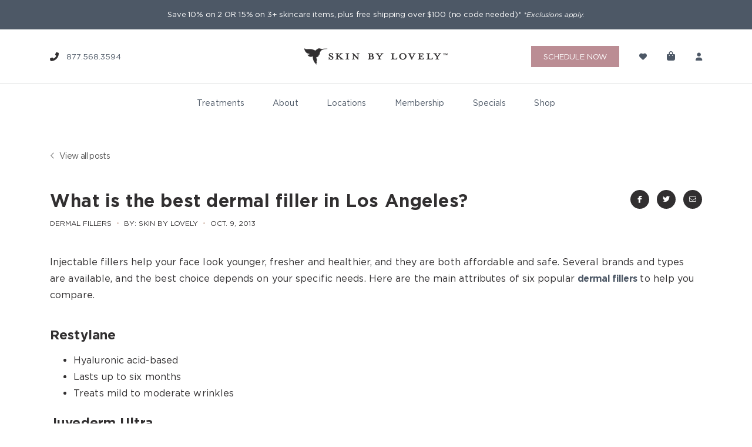

--- FILE ---
content_type: text/html; charset=UTF-8
request_url: https://www.skinbylovely.com/blog/what-is-the-best-dermal-filler-in-los-angeles/
body_size: 35799
content:
<!DOCTYPE html>
<html class="no-js" lang="en-US">
<head>

    <meta charset="UTF-8">
<script>
var gform;gform||(document.addEventListener("gform_main_scripts_loaded",function(){gform.scriptsLoaded=!0}),document.addEventListener("gform/theme/scripts_loaded",function(){gform.themeScriptsLoaded=!0}),window.addEventListener("DOMContentLoaded",function(){gform.domLoaded=!0}),gform={domLoaded:!1,scriptsLoaded:!1,themeScriptsLoaded:!1,isFormEditor:()=>"function"==typeof InitializeEditor,callIfLoaded:function(o){return!(!gform.domLoaded||!gform.scriptsLoaded||!gform.themeScriptsLoaded&&!gform.isFormEditor()||(gform.isFormEditor()&&console.warn("The use of gform.initializeOnLoaded() is deprecated in the form editor context and will be removed in Gravity Forms 3.1."),o(),0))},initializeOnLoaded:function(o){gform.callIfLoaded(o)||(document.addEventListener("gform_main_scripts_loaded",()=>{gform.scriptsLoaded=!0,gform.callIfLoaded(o)}),document.addEventListener("gform/theme/scripts_loaded",()=>{gform.themeScriptsLoaded=!0,gform.callIfLoaded(o)}),window.addEventListener("DOMContentLoaded",()=>{gform.domLoaded=!0,gform.callIfLoaded(o)}))},hooks:{action:{},filter:{}},addAction:function(o,r,e,t){gform.addHook("action",o,r,e,t)},addFilter:function(o,r,e,t){gform.addHook("filter",o,r,e,t)},doAction:function(o){gform.doHook("action",o,arguments)},applyFilters:function(o){return gform.doHook("filter",o,arguments)},removeAction:function(o,r){gform.removeHook("action",o,r)},removeFilter:function(o,r,e){gform.removeHook("filter",o,r,e)},addHook:function(o,r,e,t,n){null==gform.hooks[o][r]&&(gform.hooks[o][r]=[]);var d=gform.hooks[o][r];null==n&&(n=r+"_"+d.length),gform.hooks[o][r].push({tag:n,callable:e,priority:t=null==t?10:t})},doHook:function(r,o,e){var t;if(e=Array.prototype.slice.call(e,1),null!=gform.hooks[r][o]&&((o=gform.hooks[r][o]).sort(function(o,r){return o.priority-r.priority}),o.forEach(function(o){"function"!=typeof(t=o.callable)&&(t=window[t]),"action"==r?t.apply(null,e):e[0]=t.apply(null,e)})),"filter"==r)return e[0]},removeHook:function(o,r,t,n){var e;null!=gform.hooks[o][r]&&(e=(e=gform.hooks[o][r]).filter(function(o,r,e){return!!(null!=n&&n!=o.tag||null!=t&&t!=o.priority)}),gform.hooks[o][r]=e)}});
</script>

    <meta name="viewport" content="width=device-width, initial-scale=1">

    <script src="https://www.skinbylovely.com/wp-content/themes/ht-skinbylovely/assets/vendor/modernizr-min.js"></script>

        <link rel="apple-touch-icon" sizes="180x180" href="/favicons/apple-touch-icon.png">
    <link rel="icon" type="image/png" sizes="32x32" href="/favicons/favicon-32x32.png">
    <link rel="icon" type="image/png" sizes="16x16" href="/favicons/favicon-16x16.png">
    <link rel="manifest" href="/favicons/site.webmanifest">
    <link rel="mask-icon" href="/favicons/safari-pinned-tab.svg" color="#5bbad5">
    <link rel="shortcut icon" href="/favicons/favicon.ico">
    <meta name="msapplication-TileColor" content="#bc8d94">
    <meta name="msapplication-config" content="/favicons/browserconfig.xml">
    <meta name="theme-color" content="#ffffff">

        

    <!-- Google Tag Manager -->
    <script>(function(w,d,s,l,i){w[l]=w[l]||[];w[l].push({'gtm.start':
    new Date().getTime(),event:'gtm.js'});var f=d.getElementsByTagName(s)[0],
    j=d.createElement(s),dl=l!='dataLayer'?'&l='+l:'';j.async=true;j.src=
    'https://www.googletagmanager.com/gtm.js?id='+i+dl;f.parentNode.insertBefore(j,f);
    })(window,document,'script','dataLayer','GTM-M3R4XGL');</script>
    <!-- End Google Tag Manager -->


	<script type="text/javascript">
		(function(c,l,a,r,i,t,y){
			c[a]=c[a]||function(){(c[a].q=c[a].q||[]).push(arguments)};
			t=l.createElement(r);t.async=1;t.src="https://www.clarity.ms/tag/"+i;
			y=l.getElementsByTagName(r)[0];y.parentNode.insertBefore(t,y);
		})(window, document, "clarity", "script", "adg0mpn1un");
	</script>

	<!-- Facebook Pixel Code -->
	<!--<script>
	!function(f,b,e,v,n,t,s)
	{if(f.fbq)return;n=f.fbq=function(){n.callMethod?
	n.callMethod.apply(n,arguments):n.queue.push(arguments)};
	if(!f._fbq)f._fbq=n;n.push=n;n.loaded=!0;n.version='2.0';
	n.queue=[];t=b.createElement(e);t.async=!0;
	t.src=v;s=b.getElementsByTagName(e)[0];
	s.parentNode.insertBefore(t,s)}(window, document,'script',
	'https://connect.facebook.net/en_US/fbevents.js');
	fbq('init', '1449774168395182');
	fbq('track', 'PageView');
	</script>-->
	<!--<noscript><img height="1" width="1" style="display:none"
	src="https://www.facebook.com/tr?id=1449774168395182&ev=PageView&noscript=1"/>
	</noscript>-->
	<!-- End Facebook Pixel Code -->



    <style>
        .hrl-hide {
            display: none !important;
        }
    </style>


    				<script>document.documentElement.className = document.documentElement.className + ' yes-js js_active js'</script>
			<meta name='robots' content='index, follow, max-image-preview:large, max-snippet:-1, max-video-preview:-1' />
	<style>img:is([sizes="auto" i], [sizes^="auto," i]) { contain-intrinsic-size: 3000px 1500px }</style>
	<script>window._wca = window._wca || [];</script>

	<!-- This site is optimized with the Yoast SEO plugin v26.4 - https://yoast.com/wordpress/plugins/seo/ -->
	<title>What is the best dermal filler in Los Angeles? - Skin by Lovely</title>
<link data-rocket-prefetch href="https://chimpstatic.com" rel="dns-prefetch">
<link data-rocket-prefetch href="https://www.clarity.ms" rel="dns-prefetch">
<link data-rocket-prefetch href="https://www.googletagmanager.com" rel="dns-prefetch">
<link data-rocket-prefetch href="https://stats.wp.com" rel="dns-prefetch">
<link data-rocket-prefetch href="https://connect.podium.com" rel="dns-prefetch">
	<meta name="description" content="Injectable fillers help your face look younger, fresher and healthier, and they are both affordable and safe. Several brands and types are available, and" />
	<link rel="canonical" href="https://www.skinbylovely.com/blog/what-is-the-best-dermal-filler-in-los-angeles/" />
	<meta property="og:locale" content="en_US" />
	<meta property="og:type" content="article" />
	<meta property="og:title" content="What is the best dermal filler in Los Angeles? - Skin by Lovely" />
	<meta property="og:description" content="Injectable fillers help your face look younger, fresher and healthier, and they are both affordable and safe. Several brands and types are available, and" />
	<meta property="og:url" content="https://www.skinbylovely.com/blog/what-is-the-best-dermal-filler-in-los-angeles/" />
	<meta property="og:site_name" content="Skin by Lovely" />
	<meta property="article:publisher" content="http://www.facebook.com/skinbylovely" />
	<meta property="article:published_time" content="2013-10-09T07:00:00+00:00" />
	<meta property="article:modified_time" content="2025-04-25T02:53:57+00:00" />
	<meta property="og:image" content="https://www.skinbylovely.com/wp-content/uploads/2020/09/SkinbyLovelyMainPic-scaled.jpg" />
	<meta property="og:image:width" content="2560" />
	<meta property="og:image:height" content="1707" />
	<meta property="og:image:type" content="image/jpeg" />
	<meta name="author" content="Skin by Lovely" />
	<meta name="twitter:card" content="summary_large_image" />
	<meta name="twitter:label1" content="Written by" />
	<meta name="twitter:data1" content="Skin by Lovely" />
	<meta name="twitter:label2" content="Est. reading time" />
	<meta name="twitter:data2" content="1 minute" />
	<script type="application/ld+json" class="yoast-schema-graph">{"@context":"https://schema.org","@graph":[{"@type":"Article","@id":"https://www.skinbylovely.com/blog/what-is-the-best-dermal-filler-in-los-angeles/#article","isPartOf":{"@id":"https://www.skinbylovely.com/blog/what-is-the-best-dermal-filler-in-los-angeles/"},"author":{"name":"Skin by Lovely","@id":"https://www.skinbylovely.com/#/schema/person/1056efb4da7c53e842087e8057aa9c84"},"headline":"What is the best dermal filler in Los Angeles?","datePublished":"2013-10-09T07:00:00+00:00","dateModified":"2025-04-25T02:53:57+00:00","mainEntityOfPage":{"@id":"https://www.skinbylovely.com/blog/what-is-the-best-dermal-filler-in-los-angeles/"},"wordCount":217,"publisher":{"@id":"https://www.skinbylovely.com/#organization"},"articleSection":["Dermal Fillers"],"inLanguage":"en-US"},{"@type":"WebPage","@id":"https://www.skinbylovely.com/blog/what-is-the-best-dermal-filler-in-los-angeles/","url":"https://www.skinbylovely.com/blog/what-is-the-best-dermal-filler-in-los-angeles/","name":"What is the best dermal filler in Los Angeles? - Skin by Lovely","isPartOf":{"@id":"https://www.skinbylovely.com/#website"},"datePublished":"2013-10-09T07:00:00+00:00","dateModified":"2025-04-25T02:53:57+00:00","description":"Injectable fillers help your face look younger, fresher and healthier, and they are both affordable and safe. Several brands and types are available, and","breadcrumb":{"@id":"https://www.skinbylovely.com/blog/what-is-the-best-dermal-filler-in-los-angeles/#breadcrumb"},"inLanguage":"en-US","potentialAction":[{"@type":"ReadAction","target":["https://www.skinbylovely.com/blog/what-is-the-best-dermal-filler-in-los-angeles/"]}]},{"@type":"BreadcrumbList","@id":"https://www.skinbylovely.com/blog/what-is-the-best-dermal-filler-in-los-angeles/#breadcrumb","itemListElement":[{"@type":"ListItem","position":1,"name":"Home","item":"https://www.skinbylovely.com/"},{"@type":"ListItem","position":2,"name":"Blog","item":"https://www.skinbylovely.com/blog/"},{"@type":"ListItem","position":3,"name":"What is the best dermal filler in Los Angeles?"}]},{"@type":"WebSite","@id":"https://www.skinbylovely.com/#website","url":"https://www.skinbylovely.com/","name":"Skin by Lovely","description":"Feel lovely in your skin through personalized Botox &amp; dermal filler treatments","publisher":{"@id":"https://www.skinbylovely.com/#organization"},"potentialAction":[{"@type":"SearchAction","target":{"@type":"EntryPoint","urlTemplate":"https://www.skinbylovely.com/?s={search_term_string}"},"query-input":{"@type":"PropertyValueSpecification","valueRequired":true,"valueName":"search_term_string"}}],"inLanguage":"en-US"},{"@type":"Organization","@id":"https://www.skinbylovely.com/#organization","name":"Skin By Lovely","url":"https://www.skinbylovely.com/","logo":{"@type":"ImageObject","inLanguage":"en-US","@id":"https://www.skinbylovely.com/#/schema/logo/image/","url":"https://www.skinbylovely.com/wp-content/uploads/2020/06/skin-by-lovely-logo.png","contentUrl":"https://www.skinbylovely.com/wp-content/uploads/2020/06/skin-by-lovely-logo.png","width":874,"height":97,"caption":"Skin By Lovely"},"image":{"@id":"https://www.skinbylovely.com/#/schema/logo/image/"},"sameAs":["http://www.facebook.com/skinbylovely","http://www.instagram.com/skinbylovely","http://www.youtube.com/skinbylovely"]},{"@type":"Person","@id":"https://www.skinbylovely.com/#/schema/person/1056efb4da7c53e842087e8057aa9c84","name":"Skin by Lovely","image":{"@type":"ImageObject","inLanguage":"en-US","@id":"https://www.skinbylovely.com/#/schema/person/image/","url":"https://secure.gravatar.com/avatar/ec7ac26714359f0289b02bb267768dcd902b4355155137fcf6b3dab70c068458?s=96&d=mm&r=g","contentUrl":"https://secure.gravatar.com/avatar/ec7ac26714359f0289b02bb267768dcd902b4355155137fcf6b3dab70c068458?s=96&d=mm&r=g","caption":"Skin by Lovely"}}]}</script>
	<!-- / Yoast SEO plugin. -->


<link rel='dns-prefetch' href='//cdn.jsdelivr.net' />
<link rel='dns-prefetch' href='//stats.wp.com' />

		<style>
			.lazyload,
			.lazyloading {
				max-width: 100%;
			}
		</style>
		<link rel='stylesheet' id='sbi_styles-css' href='https://www.skinbylovely.com/wp-content/plugins/instagram-feed/css/sbi-styles.min.css?ver=6.10.0' media='all' />
<style id='wp-emoji-styles-inline-css'>

	img.wp-smiley, img.emoji {
		display: inline !important;
		border: none !important;
		box-shadow: none !important;
		height: 1em !important;
		width: 1em !important;
		margin: 0 0.07em !important;
		vertical-align: -0.1em !important;
		background: none !important;
		padding: 0 !important;
	}
</style>
<link rel='stylesheet' id='wp-block-library-css' href='https://www.skinbylovely.com/wp-includes/css/dist/block-library/style.min.css?ver=6.8.3' media='all' />
<style id='classic-theme-styles-inline-css'>
/*! This file is auto-generated */
.wp-block-button__link{color:#fff;background-color:#32373c;border-radius:9999px;box-shadow:none;text-decoration:none;padding:calc(.667em + 2px) calc(1.333em + 2px);font-size:1.125em}.wp-block-file__button{background:#32373c;color:#fff;text-decoration:none}
</style>
<style id='wp-job-openings-blocks-style-inline-css'>
.wp-block-create-block-wjo-block{background-color:#21759b;border:1px dotted red;color:#fff;padding:2px}.awsm-b-row{display:-webkit-box;display:-ms-flexbox;display:-webkit-flex;display:flex;display:flexbox;-webkit-flex-flow:row wrap;margin:0 -15px;-webkit-box-orient:horizontal;-webkit-box-direction:normal;-ms-flex-flow:row wrap;flex-flow:row wrap}.awsm-b-row,.awsm-b-row *,.awsm-b-row :after,.awsm-b-row :before{-webkit-box-sizing:border-box;box-sizing:border-box}.awsm-b-grid-item{display:-webkit-box;display:-ms-flexbox;display:-webkit-flex;display:flex;float:left;padding:0 15px!important;width:33.333%;-webkit-box-orient:vertical;-webkit-box-direction:normal;-ms-flex-direction:column;flex-direction:column;-webkit-flex-direction:column}.awsm-b-grid-col-4 .awsm-b-grid-item{width:25%}.awsm-b-grid-col-2 .awsm-b-grid-item{width:50%}.awsm-b-grid-col .awsm-b-grid-item{width:100%}.awsm-b-job-hide{display:none!important}.awsm-job-show{display:block!important}.awsm-b-job-item{background:#fff;font-size:14px;padding:20px}a.awsm-b-job-item{text-decoration:none!important}.awsm-b-grid-item .awsm-b-job-item{border:1px solid #dddfe3;border-radius:2px;-webkit-box-shadow:0 1px 4px 0 rgba(0,0,0,.05);box-shadow:0 1px 4px 0 rgba(0,0,0,.05);display:-webkit-box;display:-ms-flexbox;display:-webkit-flex;display:flex;margin-bottom:30px;-webkit-box-orient:vertical;-webkit-box-direction:normal;-ms-flex-direction:column;flex-direction:column;-webkit-flex-direction:column;-webkit-box-flex:1;-ms-flex-positive:1;flex-grow:1;-webkit-flex-grow:1;-webkit-transition:all .3s ease;transition:all .3s ease}.awsm-b-grid-item .awsm-b-job-item:focus,.awsm-b-grid-item .awsm-b-job-item:hover{-webkit-box-shadow:0 3px 15px -5px rgba(0,0,0,.2);box-shadow:0 3px 15px -5px rgba(0,0,0,.2)}.awsm-b-grid-item .awsm-job-featured-image{margin-bottom:14px}.awsm-b-job-item h2.awsm-b-job-post-title{font-size:18px;margin:0 0 15px;text-align:left}.awsm-b-job-item h2.awsm-b-job-post-title a{font-size:18px}.awsm-b-grid-item .awsm-job-info{margin-bottom:10px;min-height:83px}.awsm-b-grid-item .awsm-job-info p{margin:0 0 8px}.awsm-b-job-wrap:after{clear:both;content:"";display:table}.awsm-b-filter-wrap,.awsm-b-filter-wrap *{-webkit-box-sizing:border-box;box-sizing:border-box}.awsm-b-filter-wrap{margin:0 -10px 20px}.awsm-b-filter-wrap form{display:-webkit-box;display:-webkit-flex;display:-ms-flexbox;display:flex;-webkit-flex-wrap:wrap;-ms-flex-wrap:wrap;flex-wrap:wrap}.awsm-b-filter-wrap .awsm-b-filter-items{display:none}.awsm-b-filter-wrap.awsm-b-full-width-search-filter-wrap .awsm-b-filter-item-search,.awsm-b-filter-wrap.awsm-b-full-width-search-filter-wrap .awsm-b-filter-items,.awsm-b-filter-wrap.awsm-b-no-search-filter-wrap .awsm-b-filter-items{width:100%}.awsm-b-filter-toggle{border:1px solid #ccc;border-radius:4px;display:-webkit-box;display:-webkit-flex;display:-ms-flexbox;display:flex;-webkit-flex-flow:wrap;-ms-flex-flow:wrap;flex-flow:wrap;margin:0 10px 10px;outline:none!important;padding:12px;width:46px}.awsm-b-filter-toggle.awsm-on{background:#ccc}.awsm-b-filter-toggle svg{height:20px;width:20px}.awsm-b-filter-wrap.awsm-b-no-search-filter-wrap .awsm-b-filter-toggle{width:100%;-webkit-box-align:center;-webkit-align-items:center;-ms-flex-align:center;align-items:center;-webkit-box-pack:justify;-webkit-justify-content:space-between;-ms-flex-pack:justify;justify-content:space-between;text-decoration:none}.awsm-b-filter-wrap.awsm-b-no-search-filter-wrap .awsm-b-filter-toggle svg{height:22px;width:22px}@media(min-width:768px){.awsm-b-filter-wrap .awsm-b-filter-items{display:-webkit-box!important;display:-webkit-flex!important;display:-ms-flexbox!important;display:flex!important;-webkit-flex-wrap:wrap;-ms-flex-wrap:wrap;flex-wrap:wrap;width:calc(100% - 250px)}.awsm-b-filter-toggle{display:none}.awsm-b-filter-item-search{width:250px}}.awsm-b-filter-wrap .awsm-b-filter-item{padding:0 10px 10px}.awsm-b-filter-item-search{padding:0 10px 10px;position:relative}@media(max-width:768px){.awsm-b-filter-wrap .awsm-b-filter-items{width:100%}.awsm-b-filter-item-search{width:calc(100% - 66px)}.awsm-b-filter-wrap .awsm-b-filter-item .awsm-selectric-wrapper{min-width:100%}}.awsm-b-filter-wrap .awsm-b-filter-item .awsm-b-job-form-control{min-height:48px;padding-right:58px}.awsm-b-filter-item-search .awsm-b-job-form-control{min-height:48px;padding-right:48px}.awsm-b-filter-item-search-in{position:relative}.awsm-b-filter-item-search .awsm-b-job-search-icon-wrapper{color:#ccc;cursor:pointer;font-size:16px;height:100%;line-height:48px;position:absolute;right:0;text-align:center;top:0;width:48px}.awsm-b-jobs-none-container{padding:25px}.awsm-b-jobs-none-container p{margin:0;padding:5px}.awsm-b-row .awsm-b-jobs-pagination{padding:0 15px;width:100%}.awsm-b-jobs-pagination{float:left;width:100%}.awsm-b-load-more-main a.awsm-b-load-more,.awsm-load-more-classic a.page-numbers{background:#fff;border:1px solid #dddfe3;-webkit-box-shadow:0 1px 4px 0 rgba(0,0,0,.05);box-shadow:0 1px 4px 0 rgba(0,0,0,.05);display:block;margin:0!important;outline:none!important;padding:20px;text-align:center;text-decoration:none!important;-webkit-transition:all .3s ease;transition:all .3s ease}.awsm-load-more-classic a.page-numbers,.awsm-load-more-classic span.page-numbers{font-size:90%;padding:5px 10px}.awsm-load-more-classic{text-align:center}.awsm-b-load-more-main a.awsm-load-more:focus,.awsm-b-load-more-main a.awsm-load-more:hover,.awsm-load-more-classic a.page-numbers:focus,.awsm-load-more-classic a.page-numbers:hover{-webkit-box-shadow:0 3px 15px -5px rgba(0,0,0,.2);box-shadow:0 3px 15px -5px rgba(0,0,0,.2)}.awsm-b-jobs-pagination.awsm-load-more-classic ul{list-style:none;margin:0;padding:0}.awsm-b-jobs-pagination.awsm-load-more-classic ul li{display:inline-block}.awsm-b-lists{border:1px solid #ededed}.awsm-b-list-item{width:100%}.awsm-b-list-item h2.awsm-job-b-post-title{margin-bottom:0}.awsm-b-list-item .awsm-job-featured-image{float:left;margin-right:10px}.awsm-b-list-item .awsm-job-featured-image img{height:50px;width:50px}.awsm-b-list-item .awsm-b-job-item{border-bottom:1px solid rgba(0,0,0,.13)}.awsm-b-list-item .awsm-b-job-item:after{clear:both;content:"";display:table}.awsm-b-list-left-col{float:left;width:50%}.awsm-b-list-right-col{float:left;text-align:right;width:50%}.awsm-b-list-item .awsm-job-specification-wrapper{display:inline-block;vertical-align:middle}.awsm-b-list-item .awsm-job-specification-item{display:inline-block;margin:0 15px 0 0;vertical-align:middle}a.awsm-b-job-item .awsm-job-specification-item{color:#4c4c4c}.awsm-b-list-item .awsm-job-more-container{display:inline-block;vertical-align:middle}.awsm-job-more-container .awsm-job-more span:before{content:"→"}.awsm-b-lists .awsm-b-jobs-pagination{margin-top:30px}.awsm-job-specification-item>[class^=awsm-job-icon-]{margin-right:6px}.awsm-job-specification-term:after{content:", "}.awsm-job-specification-term:last-child:after{content:""}.awsm-job-single-wrap,.awsm-job-single-wrap *,.awsm-job-single-wrap :after,.awsm-job-single-wrap :before{-webkit-box-sizing:border-box;box-sizing:border-box}.awsm-job-single-wrap{margin-bottom:1.3em}.awsm-job-single-wrap:after{clear:both;content:"";display:table}.awsm-job-content{padding-bottom:32px}.awsm-job-single-wrap.awsm-col-2 .awsm-job-content{float:left;padding-right:15px;width:55%}.awsm-job-single-wrap.awsm-col-2 .awsm-job-form{float:left;padding-left:15px;width:45%}.awsm-job-head,.awsm_job_spec_above_content{margin-bottom:20px}.awsm-job-head h1{margin:0 0 20px}.awsm-job-list-info span{margin-right:10px}.awsm-job-single-wrap .awsm-job-expiration-label{font-weight:700}.awsm-job-form-inner{background:#fff;border:1px solid #dddfe3;padding:35px}.awsm-job-form-inner h2{margin:0 0 30px}.awsm-job-form-group{margin-bottom:20px}.awsm-job-form-group input[type=checkbox],.awsm-job-form-group input[type=radio]{margin-right:5px}.awsm-job-form-group label{display:block;margin-bottom:10px}.awsm-job-form-options-container label,.awsm-job-inline-group label{display:inline;font-weight:400}.awsm-b-job-form-control{display:block;width:100%}.awsm-job-form-options-container span{display:inline-block;margin-bottom:10px;margin-left:10px}.awsm-job-submit{background:#0195ff;border:1px solid #0195ff;color:#fff;padding:10px 30px}.awsm-job-submit:focus,.awsm-job-submit:hover{background:rgba(0,0,0,0);color:#0195ff}.awsm-job-form-error{color:#db4c4c;font-weight:500}.awsm-b-job-form-control.awsm-job-form-error,.awsm-b-job-form-control.awsm-job-form-error:focus{border:1px solid #db4c4c}.awsm-error-message,.awsm-success-message{padding:12px 25px}.awsm-error-message p:empty,.awsm-success-message p:empty{display:none}.awsm-error-message p,.awsm-success-message p{margin:0!important;padding:0!important}.awsm-success-message{border:1px solid #1ea508}.awsm-error-message{border:1px solid #db4c4c}ul.awsm-error-message li{line-height:1.8em;margin-left:1.2em}.awsm-expired-message{padding:25px}.awsm-expired-message p{margin:1em 0}.awsm-job-container{margin:0 auto;max-width:1170px;padding:50px 0;width:100%}.awsm-jobs-loading{position:relative}.awsm-b-job-listings:after{content:"";height:100%;left:0;opacity:0;position:absolute;top:0;-webkit-transition:all .3s ease;transition:all .3s ease;visibility:hidden;width:100%}.awsm-b-job-listings.awsm-jobs-loading:after{opacity:1;visibility:visible}.awsm-b-sr-only{height:1px;margin:-1px;overflow:hidden;padding:0;position:absolute;width:1px;clip:rect(0,0,0,0);border:0}@media(max-width:1024px){.awsm-b-grid-col-4 .awsm-b-grid-item{width:33.333%}}@media(max-width:992px){.awsm-job-single-wrap.awsm-col-2 .awsm-job-content{padding-right:0;width:100%}.awsm-job-single-wrap.awsm-col-2 .awsm-job-form{padding-left:0;width:100%}}@media(max-width:768px){.awsm-b-grid-col-3 .awsm-b-grid-item,.awsm-b-grid-col-4 .awsm-b-grid-item,.awsm-b-grid-item{width:50%}.awsm-b-list-left-col{padding-bottom:10px;width:100%}.awsm-b-list-right-col{text-align:left;width:100%}}@media(max-width:648px){.awsm-b-grid-col-2 .awsm-b-grid-item,.awsm-b-grid-col-3 .awsm-b-grid-item,.awsm-b-grid-col-4 .awsm-b-grid-item,.awsm-b-grid-item{width:100%}.awsm-b-list-item .awsm-job-specification-wrapper{display:block;float:none;padding-bottom:5px}.awsm-b-list-item .awsm-job-more-container{display:block;float:none}}.awsm-job-form-plugin-style .awsm-b-job-form-control{border:1px solid #ccc;border-radius:4px;color:#060606;display:block;font:inherit;line-height:1;min-height:46px;padding:8px 15px;-webkit-transition:all .3s ease;transition:all .3s ease;width:100%}.awsm-job-form-plugin-style .awsm-b-job-form-control:focus{border-color:#060606;-webkit-box-shadow:none;box-shadow:none;outline:none}.awsm-job-form-plugin-style .awsm-b-job-form-control.awsm-job-form-error{border-color:#db4c4c}.awsm-job-form-plugin-style textarea.awsm-b-job-form-control{min-height:80px}.awsm-job-form-plugin-style .awsm-application-submit-btn,.awsm-job-form-plugin-style .awsm-jobs-primary-button{background:#060606;border-radius:45px;color:#fff;padding:16px 32px;-webkit-transition:all .3s ease;transition:all .3s ease}.awsm-job-form-plugin-style .awsm-application-submit-btn:focus,.awsm-job-form-plugin-style .awsm-application-submit-btn:hover,.awsm-job-form-plugin-style .awsm-jobs-primary-button:focus,.awsm-job-form-plugin-style .awsm-jobs-primary-button:hover{background:#060606;color:#fff;outline:none}.awsm-job-form-plugin-style .awsm-jobs-primary-button{cursor:pointer}.awsm-job-form-plugin-style .awsm-jobs-primary-button:disabled{opacity:.5;pointer-events:none}.awsm-job-form-plugin-style .awsm-selectric{border-color:#ccc;border-radius:4px;-webkit-box-shadow:none;box-shadow:none}.awsm-job-form-plugin-style .awsm-selectric-open .awsm-selectric{border-color:#060606}.awsm-job-form-plugin-style .awsm-selectric .label{margin-left:15px}.awsm-jobs-is-block-theme .site-branding{padding:0 2.1rem}.awsm-jobs-is-block-theme .site-content{padding:0 2.1rem 3rem}.awsm-jobs-is-block-theme .site-title{margin-bottom:0}.awsm-b-job-wrap,.awsm-b-job-wrap *{-webkit-box-sizing:border-box;box-sizing:border-box}

</style>
<link rel='stylesheet' id='mediaelement-css' href='https://www.skinbylovely.com/wp-includes/js/mediaelement/mediaelementplayer-legacy.min.css?ver=4.2.17' media='all' />
<link rel='stylesheet' id='wp-mediaelement-css' href='https://www.skinbylovely.com/wp-includes/js/mediaelement/wp-mediaelement.min.css?ver=6.8.3' media='all' />
<style id='jetpack-sharing-buttons-style-inline-css'>
.jetpack-sharing-buttons__services-list{display:flex;flex-direction:row;flex-wrap:wrap;gap:0;list-style-type:none;margin:5px;padding:0}.jetpack-sharing-buttons__services-list.has-small-icon-size{font-size:12px}.jetpack-sharing-buttons__services-list.has-normal-icon-size{font-size:16px}.jetpack-sharing-buttons__services-list.has-large-icon-size{font-size:24px}.jetpack-sharing-buttons__services-list.has-huge-icon-size{font-size:36px}@media print{.jetpack-sharing-buttons__services-list{display:none!important}}.editor-styles-wrapper .wp-block-jetpack-sharing-buttons{gap:0;padding-inline-start:0}ul.jetpack-sharing-buttons__services-list.has-background{padding:1.25em 2.375em}
</style>
<link data-minify="1" rel='stylesheet' id='jquery-selectBox-css' href='https://www.skinbylovely.com/wp-content/cache/min/1/wp-content/plugins/yith-woocommerce-wishlist/assets/css/jquery.selectBox.css?ver=1764588878' media='all' />
<link data-minify="1" rel='stylesheet' id='woocommerce_prettyPhoto_css-css' href='https://www.skinbylovely.com/wp-content/cache/min/1/wp-content/plugins/woocommerce/assets/css/prettyPhoto.css?ver=1764588878' media='all' />
<link data-minify="1" rel='stylesheet' id='yith-wcwl-main-css' href='https://www.skinbylovely.com/wp-content/cache/min/1/wp-content/plugins/yith-woocommerce-wishlist/assets/css/style.css?ver=1764588878' media='all' />
<style id='yith-wcwl-main-inline-css'>
 :root { --color-add-to-wishlist-background: #333333; --color-add-to-wishlist-text: #FFFFFF; --color-add-to-wishlist-border: #333333; --color-add-to-wishlist-background-hover: #333333; --color-add-to-wishlist-text-hover: #FFFFFF; --color-add-to-wishlist-border-hover: #333333; --rounded-corners-radius: 16px; --color-add-to-cart-background: #333333; --color-add-to-cart-text: #FFFFFF; --color-add-to-cart-border: #333333; --color-add-to-cart-background-hover: #4F4F4F; --color-add-to-cart-text-hover: #FFFFFF; --color-add-to-cart-border-hover: #4F4F4F; --add-to-cart-rounded-corners-radius: 16px; --color-button-style-1-background: #333333; --color-button-style-1-text: #FFFFFF; --color-button-style-1-border: #333333; --color-button-style-1-background-hover: #4F4F4F; --color-button-style-1-text-hover: #FFFFFF; --color-button-style-1-border-hover: #4F4F4F; --color-button-style-2-background: #333333; --color-button-style-2-text: #FFFFFF; --color-button-style-2-border: #333333; --color-button-style-2-background-hover: #4F4F4F; --color-button-style-2-text-hover: #FFFFFF; --color-button-style-2-border-hover: #4F4F4F; --color-wishlist-table-background: #FFFFFF; --color-wishlist-table-text: #6d6c6c; --color-wishlist-table-border: #FFFFFF; --color-headers-background: #F4F4F4; --color-share-button-color: #FFFFFF; --color-share-button-color-hover: #FFFFFF; --color-fb-button-background: #39599E; --color-fb-button-background-hover: #595A5A; --color-tw-button-background: #45AFE2; --color-tw-button-background-hover: #595A5A; --color-pr-button-background: #AB2E31; --color-pr-button-background-hover: #595A5A; --color-em-button-background: #FBB102; --color-em-button-background-hover: #595A5A; --color-wa-button-background: #00A901; --color-wa-button-background-hover: #595A5A; --feedback-duration: 3s } 
 :root { --color-add-to-wishlist-background: #333333; --color-add-to-wishlist-text: #FFFFFF; --color-add-to-wishlist-border: #333333; --color-add-to-wishlist-background-hover: #333333; --color-add-to-wishlist-text-hover: #FFFFFF; --color-add-to-wishlist-border-hover: #333333; --rounded-corners-radius: 16px; --color-add-to-cart-background: #333333; --color-add-to-cart-text: #FFFFFF; --color-add-to-cart-border: #333333; --color-add-to-cart-background-hover: #4F4F4F; --color-add-to-cart-text-hover: #FFFFFF; --color-add-to-cart-border-hover: #4F4F4F; --add-to-cart-rounded-corners-radius: 16px; --color-button-style-1-background: #333333; --color-button-style-1-text: #FFFFFF; --color-button-style-1-border: #333333; --color-button-style-1-background-hover: #4F4F4F; --color-button-style-1-text-hover: #FFFFFF; --color-button-style-1-border-hover: #4F4F4F; --color-button-style-2-background: #333333; --color-button-style-2-text: #FFFFFF; --color-button-style-2-border: #333333; --color-button-style-2-background-hover: #4F4F4F; --color-button-style-2-text-hover: #FFFFFF; --color-button-style-2-border-hover: #4F4F4F; --color-wishlist-table-background: #FFFFFF; --color-wishlist-table-text: #6d6c6c; --color-wishlist-table-border: #FFFFFF; --color-headers-background: #F4F4F4; --color-share-button-color: #FFFFFF; --color-share-button-color-hover: #FFFFFF; --color-fb-button-background: #39599E; --color-fb-button-background-hover: #595A5A; --color-tw-button-background: #45AFE2; --color-tw-button-background-hover: #595A5A; --color-pr-button-background: #AB2E31; --color-pr-button-background-hover: #595A5A; --color-em-button-background: #FBB102; --color-em-button-background-hover: #595A5A; --color-wa-button-background: #00A901; --color-wa-button-background-hover: #595A5A; --feedback-duration: 3s } 
</style>
<link data-minify="1" rel='stylesheet' id='awsm-jobs-general-css' href='https://www.skinbylovely.com/wp-content/cache/min/1/wp-content/plugins/wp-job-openings/assets/css/general.min.css?ver=1764588878' media='all' />
<link rel='stylesheet' id='awsm-jobs-style-css' href='https://www.skinbylovely.com/wp-content/plugins/wp-job-openings/assets/css/style.min.css?ver=3.5.4' media='all' />
<link data-minify="1" rel='stylesheet' id='pwgc-wc-blocks-style-css' href='https://www.skinbylovely.com/wp-content/cache/min/1/wp-content/plugins/pw-woocommerce-gift-cards/assets/css/blocks.css?ver=1764588878' media='all' />
<style id='global-styles-inline-css'>
:root{--wp--preset--aspect-ratio--square: 1;--wp--preset--aspect-ratio--4-3: 4/3;--wp--preset--aspect-ratio--3-4: 3/4;--wp--preset--aspect-ratio--3-2: 3/2;--wp--preset--aspect-ratio--2-3: 2/3;--wp--preset--aspect-ratio--16-9: 16/9;--wp--preset--aspect-ratio--9-16: 9/16;--wp--preset--color--black: #000000;--wp--preset--color--cyan-bluish-gray: #abb8c3;--wp--preset--color--white: #ffffff;--wp--preset--color--pale-pink: #f78da7;--wp--preset--color--vivid-red: #cf2e2e;--wp--preset--color--luminous-vivid-orange: #ff6900;--wp--preset--color--luminous-vivid-amber: #fcb900;--wp--preset--color--light-green-cyan: #7bdcb5;--wp--preset--color--vivid-green-cyan: #00d084;--wp--preset--color--pale-cyan-blue: #8ed1fc;--wp--preset--color--vivid-cyan-blue: #0693e3;--wp--preset--color--vivid-purple: #9b51e0;--wp--preset--gradient--vivid-cyan-blue-to-vivid-purple: linear-gradient(135deg,rgba(6,147,227,1) 0%,rgb(155,81,224) 100%);--wp--preset--gradient--light-green-cyan-to-vivid-green-cyan: linear-gradient(135deg,rgb(122,220,180) 0%,rgb(0,208,130) 100%);--wp--preset--gradient--luminous-vivid-amber-to-luminous-vivid-orange: linear-gradient(135deg,rgba(252,185,0,1) 0%,rgba(255,105,0,1) 100%);--wp--preset--gradient--luminous-vivid-orange-to-vivid-red: linear-gradient(135deg,rgba(255,105,0,1) 0%,rgb(207,46,46) 100%);--wp--preset--gradient--very-light-gray-to-cyan-bluish-gray: linear-gradient(135deg,rgb(238,238,238) 0%,rgb(169,184,195) 100%);--wp--preset--gradient--cool-to-warm-spectrum: linear-gradient(135deg,rgb(74,234,220) 0%,rgb(151,120,209) 20%,rgb(207,42,186) 40%,rgb(238,44,130) 60%,rgb(251,105,98) 80%,rgb(254,248,76) 100%);--wp--preset--gradient--blush-light-purple: linear-gradient(135deg,rgb(255,206,236) 0%,rgb(152,150,240) 100%);--wp--preset--gradient--blush-bordeaux: linear-gradient(135deg,rgb(254,205,165) 0%,rgb(254,45,45) 50%,rgb(107,0,62) 100%);--wp--preset--gradient--luminous-dusk: linear-gradient(135deg,rgb(255,203,112) 0%,rgb(199,81,192) 50%,rgb(65,88,208) 100%);--wp--preset--gradient--pale-ocean: linear-gradient(135deg,rgb(255,245,203) 0%,rgb(182,227,212) 50%,rgb(51,167,181) 100%);--wp--preset--gradient--electric-grass: linear-gradient(135deg,rgb(202,248,128) 0%,rgb(113,206,126) 100%);--wp--preset--gradient--midnight: linear-gradient(135deg,rgb(2,3,129) 0%,rgb(40,116,252) 100%);--wp--preset--font-size--small: 13px;--wp--preset--font-size--medium: 20px;--wp--preset--font-size--large: 36px;--wp--preset--font-size--x-large: 42px;--wp--preset--spacing--20: 0.44rem;--wp--preset--spacing--30: 0.67rem;--wp--preset--spacing--40: 1rem;--wp--preset--spacing--50: 1.5rem;--wp--preset--spacing--60: 2.25rem;--wp--preset--spacing--70: 3.38rem;--wp--preset--spacing--80: 5.06rem;--wp--preset--shadow--natural: 6px 6px 9px rgba(0, 0, 0, 0.2);--wp--preset--shadow--deep: 12px 12px 50px rgba(0, 0, 0, 0.4);--wp--preset--shadow--sharp: 6px 6px 0px rgba(0, 0, 0, 0.2);--wp--preset--shadow--outlined: 6px 6px 0px -3px rgba(255, 255, 255, 1), 6px 6px rgba(0, 0, 0, 1);--wp--preset--shadow--crisp: 6px 6px 0px rgba(0, 0, 0, 1);}:where(.is-layout-flex){gap: 0.5em;}:where(.is-layout-grid){gap: 0.5em;}body .is-layout-flex{display: flex;}.is-layout-flex{flex-wrap: wrap;align-items: center;}.is-layout-flex > :is(*, div){margin: 0;}body .is-layout-grid{display: grid;}.is-layout-grid > :is(*, div){margin: 0;}:where(.wp-block-columns.is-layout-flex){gap: 2em;}:where(.wp-block-columns.is-layout-grid){gap: 2em;}:where(.wp-block-post-template.is-layout-flex){gap: 1.25em;}:where(.wp-block-post-template.is-layout-grid){gap: 1.25em;}.has-black-color{color: var(--wp--preset--color--black) !important;}.has-cyan-bluish-gray-color{color: var(--wp--preset--color--cyan-bluish-gray) !important;}.has-white-color{color: var(--wp--preset--color--white) !important;}.has-pale-pink-color{color: var(--wp--preset--color--pale-pink) !important;}.has-vivid-red-color{color: var(--wp--preset--color--vivid-red) !important;}.has-luminous-vivid-orange-color{color: var(--wp--preset--color--luminous-vivid-orange) !important;}.has-luminous-vivid-amber-color{color: var(--wp--preset--color--luminous-vivid-amber) !important;}.has-light-green-cyan-color{color: var(--wp--preset--color--light-green-cyan) !important;}.has-vivid-green-cyan-color{color: var(--wp--preset--color--vivid-green-cyan) !important;}.has-pale-cyan-blue-color{color: var(--wp--preset--color--pale-cyan-blue) !important;}.has-vivid-cyan-blue-color{color: var(--wp--preset--color--vivid-cyan-blue) !important;}.has-vivid-purple-color{color: var(--wp--preset--color--vivid-purple) !important;}.has-black-background-color{background-color: var(--wp--preset--color--black) !important;}.has-cyan-bluish-gray-background-color{background-color: var(--wp--preset--color--cyan-bluish-gray) !important;}.has-white-background-color{background-color: var(--wp--preset--color--white) !important;}.has-pale-pink-background-color{background-color: var(--wp--preset--color--pale-pink) !important;}.has-vivid-red-background-color{background-color: var(--wp--preset--color--vivid-red) !important;}.has-luminous-vivid-orange-background-color{background-color: var(--wp--preset--color--luminous-vivid-orange) !important;}.has-luminous-vivid-amber-background-color{background-color: var(--wp--preset--color--luminous-vivid-amber) !important;}.has-light-green-cyan-background-color{background-color: var(--wp--preset--color--light-green-cyan) !important;}.has-vivid-green-cyan-background-color{background-color: var(--wp--preset--color--vivid-green-cyan) !important;}.has-pale-cyan-blue-background-color{background-color: var(--wp--preset--color--pale-cyan-blue) !important;}.has-vivid-cyan-blue-background-color{background-color: var(--wp--preset--color--vivid-cyan-blue) !important;}.has-vivid-purple-background-color{background-color: var(--wp--preset--color--vivid-purple) !important;}.has-black-border-color{border-color: var(--wp--preset--color--black) !important;}.has-cyan-bluish-gray-border-color{border-color: var(--wp--preset--color--cyan-bluish-gray) !important;}.has-white-border-color{border-color: var(--wp--preset--color--white) !important;}.has-pale-pink-border-color{border-color: var(--wp--preset--color--pale-pink) !important;}.has-vivid-red-border-color{border-color: var(--wp--preset--color--vivid-red) !important;}.has-luminous-vivid-orange-border-color{border-color: var(--wp--preset--color--luminous-vivid-orange) !important;}.has-luminous-vivid-amber-border-color{border-color: var(--wp--preset--color--luminous-vivid-amber) !important;}.has-light-green-cyan-border-color{border-color: var(--wp--preset--color--light-green-cyan) !important;}.has-vivid-green-cyan-border-color{border-color: var(--wp--preset--color--vivid-green-cyan) !important;}.has-pale-cyan-blue-border-color{border-color: var(--wp--preset--color--pale-cyan-blue) !important;}.has-vivid-cyan-blue-border-color{border-color: var(--wp--preset--color--vivid-cyan-blue) !important;}.has-vivid-purple-border-color{border-color: var(--wp--preset--color--vivid-purple) !important;}.has-vivid-cyan-blue-to-vivid-purple-gradient-background{background: var(--wp--preset--gradient--vivid-cyan-blue-to-vivid-purple) !important;}.has-light-green-cyan-to-vivid-green-cyan-gradient-background{background: var(--wp--preset--gradient--light-green-cyan-to-vivid-green-cyan) !important;}.has-luminous-vivid-amber-to-luminous-vivid-orange-gradient-background{background: var(--wp--preset--gradient--luminous-vivid-amber-to-luminous-vivid-orange) !important;}.has-luminous-vivid-orange-to-vivid-red-gradient-background{background: var(--wp--preset--gradient--luminous-vivid-orange-to-vivid-red) !important;}.has-very-light-gray-to-cyan-bluish-gray-gradient-background{background: var(--wp--preset--gradient--very-light-gray-to-cyan-bluish-gray) !important;}.has-cool-to-warm-spectrum-gradient-background{background: var(--wp--preset--gradient--cool-to-warm-spectrum) !important;}.has-blush-light-purple-gradient-background{background: var(--wp--preset--gradient--blush-light-purple) !important;}.has-blush-bordeaux-gradient-background{background: var(--wp--preset--gradient--blush-bordeaux) !important;}.has-luminous-dusk-gradient-background{background: var(--wp--preset--gradient--luminous-dusk) !important;}.has-pale-ocean-gradient-background{background: var(--wp--preset--gradient--pale-ocean) !important;}.has-electric-grass-gradient-background{background: var(--wp--preset--gradient--electric-grass) !important;}.has-midnight-gradient-background{background: var(--wp--preset--gradient--midnight) !important;}.has-small-font-size{font-size: var(--wp--preset--font-size--small) !important;}.has-medium-font-size{font-size: var(--wp--preset--font-size--medium) !important;}.has-large-font-size{font-size: var(--wp--preset--font-size--large) !important;}.has-x-large-font-size{font-size: var(--wp--preset--font-size--x-large) !important;}
:where(.wp-block-post-template.is-layout-flex){gap: 1.25em;}:where(.wp-block-post-template.is-layout-grid){gap: 1.25em;}
:where(.wp-block-columns.is-layout-flex){gap: 2em;}:where(.wp-block-columns.is-layout-grid){gap: 2em;}
:root :where(.wp-block-pullquote){font-size: 1.5em;line-height: 1.6;}
</style>
<link data-minify="1" rel='stylesheet' id='fgf-frontend-css' href='https://www.skinbylovely.com/wp-content/cache/min/1/wp-content/plugins/free-gifts-for-woocommerce/assets/css/frontend.css?ver=1764588892' media='all' />
<link rel='stylesheet' id='owl-carousel-css' href='https://www.skinbylovely.com/wp-content/plugins/free-gifts-for-woocommerce/assets/css/owl.carousel.min.css?ver=12.7.0' media='all' />
<link data-minify="1" rel='stylesheet' id='fgf-owl-carousel-css' href='https://www.skinbylovely.com/wp-content/cache/min/1/wp-content/plugins/free-gifts-for-woocommerce/assets/css/owl-carousel-enhanced.css?ver=1764588892' media='all' />
<link data-minify="1" rel='stylesheet' id='lightcase-css' href='https://www.skinbylovely.com/wp-content/cache/min/1/wp-content/plugins/free-gifts-for-woocommerce/assets/css/lightcase.min.css?ver=1764588892' media='all' />
<link data-minify="1" rel='stylesheet' id='woocommerce-layout-css' href='https://www.skinbylovely.com/wp-content/cache/min/1/wp-content/plugins/woocommerce/assets/css/woocommerce-layout.css?ver=1764588878' media='all' />
<style id='woocommerce-layout-inline-css'>

	.infinite-scroll .woocommerce-pagination {
		display: none;
	}
</style>
<link data-minify="1" rel='stylesheet' id='woocommerce-smallscreen-css' href='https://www.skinbylovely.com/wp-content/cache/min/1/wp-content/plugins/woocommerce/assets/css/woocommerce-smallscreen.css?ver=1764588878' media='only screen and (max-width: 768px)' />
<link data-minify="1" rel='stylesheet' id='woocommerce-general-css' href='https://www.skinbylovely.com/wp-content/cache/min/1/wp-content/plugins/woocommerce/assets/css/woocommerce.css?ver=1764588878' media='all' />
<style id='woocommerce-inline-inline-css'>
.woocommerce form .form-row .required { visibility: visible; }
</style>
<link data-minify="1" rel='stylesheet' id='brands-styles-css' href='https://www.skinbylovely.com/wp-content/cache/min/1/wp-content/plugins/woocommerce/assets/css/brands.css?ver=1764588878' media='all' />
<link data-minify="1" rel='stylesheet' id='fontawesome-css' href='https://www.skinbylovely.com/wp-content/cache/min/1/wp-content/themes/ht-skinbylovely/assets/vendor/fontawesome/css/all.min.css?ver=1764588878' media='all' />
<link rel='stylesheet' id='animate-css' href='https://www.skinbylovely.com/wp-content/themes/ht-skinbylovely/assets/vendor/animate.min.css?ver=6.8.3' media='all' />
<link data-minify="1" rel='stylesheet' id='slick_slider-css' href='https://www.skinbylovely.com/wp-content/cache/min/1/npm/slick-carousel@1.6/slick/slick.css?ver=1764588878' media='all' />
<link data-minify="1" rel='stylesheet' id='nice_select-css' href='https://www.skinbylovely.com/wp-content/cache/min/1/wp-content/themes/ht-skinbylovely/assets/vendor/nice-select.css?ver=1764588878' media='all' />
<link data-minify="1" rel='stylesheet' id='hrl_main-css' href='https://www.skinbylovely.com/wp-content/cache/min/1/wp-content/themes/ht-skinbylovely/assets/css/main.css?ver=1764588878' media='all' />
<script src="https://www.skinbylovely.com/wp-includes/js/jquery/jquery.min.js?ver=3.7.1" id="jquery-core-js"></script>
<script src="https://www.skinbylovely.com/wp-includes/js/jquery/jquery-migrate.min.js?ver=3.4.1" id="jquery-migrate-js"></script>
<script src="https://www.skinbylovely.com/wp-content/plugins/woocommerce/assets/js/jquery-blockui/jquery.blockUI.min.js?ver=2.7.0-wc.10.3.5" id="wc-jquery-blockui-js" data-wp-strategy="defer"></script>
<script id="fgf-frontend-js-extra">
var fgf_frontend_params = {"is_block_cart":"","is_block_checkout":"","gift_products_pagination_nonce":"2c4aa5a9f9","gift_product_nonce":"3a95907ef9","ajaxurl":"https:\/\/www.skinbylovely.com\/wp-admin\/admin-ajax.php","current_page_url":"https:\/\/www.skinbylovely.com\/blog\/what-is-the-best-dermal-filler-in-los-angeles\/","add_to_cart_link":"https:\/\/www.skinbylovely.com\/blog\/what-is-the-best-dermal-filler-in-los-angeles\/?fgf_gift_product=%s&fgf_rule_id=%s&fgf_buy_product_id=%s&fgf_coupon_id=%s","ajax_add_to_cart":"no","quantity_field_enabled":"2","dropdown_add_to_cart_behaviour":"1","dropdown_display_type":"1","add_to_cart_alert_message":"Please select a Gift","force_checkout_type":"1"};
</script>
<script data-minify="1" src="https://www.skinbylovely.com/wp-content/cache/min/1/wp-content/plugins/free-gifts-for-woocommerce/assets/js/frontend.js?ver=1764588892" id="fgf-frontend-js"></script>
<script src="https://www.skinbylovely.com/wp-content/plugins/free-gifts-for-woocommerce/assets/js/owl.carousel.min.js?ver=12.7.0" id="owl-carousel-js"></script>
<script id="fgf-owl-carousel-js-extra">
var fgf_owl_carousel_params = {"desktop_count":"3","tablet_count":"2","mobile_count":"1","item_margin":"10","nav":"true","nav_prev_text":"<","nav_next_text":">","pagination":"true","item_per_slide":"1","slide_speed":"5000","auto_play":"true"};
</script>
<script data-minify="1" src="https://www.skinbylovely.com/wp-content/cache/min/1/wp-content/plugins/free-gifts-for-woocommerce/assets/js/owl-carousel-enhanced.js?ver=1764588892" id="fgf-owl-carousel-js"></script>
<script src="https://www.skinbylovely.com/wp-content/plugins/free-gifts-for-woocommerce/assets/js/lightcase.min.js?ver=12.7.0" id="lightcase-js"></script>
<script data-minify="1" src="https://www.skinbylovely.com/wp-content/cache/min/1/wp-content/plugins/free-gifts-for-woocommerce/assets/js/fgf-lightcase-enhanced.js?ver=1764588892" id="fgf-lightcase-js"></script>
<script id="wc-add-to-cart-js-extra">
var wc_add_to_cart_params = {"ajax_url":"\/wp-admin\/admin-ajax.php","wc_ajax_url":"\/?wc-ajax=%%endpoint%%","i18n_view_cart":"View cart","cart_url":"https:\/\/www.skinbylovely.com\/cart\/","is_cart":"","cart_redirect_after_add":"no"};
</script>
<script src="https://www.skinbylovely.com/wp-content/plugins/woocommerce/assets/js/frontend/add-to-cart.min.js?ver=10.3.5" id="wc-add-to-cart-js" defer data-wp-strategy="defer"></script>
<script src="https://www.skinbylovely.com/wp-content/plugins/woocommerce/assets/js/js-cookie/js.cookie.min.js?ver=2.1.4-wc.10.3.5" id="wc-js-cookie-js" defer data-wp-strategy="defer"></script>
<script id="woocommerce-js-extra">
var woocommerce_params = {"ajax_url":"\/wp-admin\/admin-ajax.php","wc_ajax_url":"\/?wc-ajax=%%endpoint%%","i18n_password_show":"Show password","i18n_password_hide":"Hide password"};
</script>
<script src="https://www.skinbylovely.com/wp-content/plugins/woocommerce/assets/js/frontend/woocommerce.min.js?ver=10.3.5" id="woocommerce-js" defer data-wp-strategy="defer"></script>
<script id="WCPAY_ASSETS-js-extra">
var wcpayAssets = {"url":"https:\/\/www.skinbylovely.com\/wp-content\/plugins\/woocommerce-payments\/dist\/"};
</script>
<script src="https://stats.wp.com/s-202604.js" id="woocommerce-analytics-js" defer data-wp-strategy="defer"></script>
<link rel="https://api.w.org/" href="https://www.skinbylovely.com/wp-json/" /><link rel="alternate" title="JSON" type="application/json" href="https://www.skinbylovely.com/wp-json/wp/v2/posts/1311" /><link rel="EditURI" type="application/rsd+xml" title="RSD" href="https://www.skinbylovely.com/xmlrpc.php?rsd" />
<link rel='shortlink' href='https://www.skinbylovely.com/?p=1311' />
<link rel="alternate" title="oEmbed (JSON)" type="application/json+oembed" href="https://www.skinbylovely.com/wp-json/oembed/1.0/embed?url=https%3A%2F%2Fwww.skinbylovely.com%2Fblog%2Fwhat-is-the-best-dermal-filler-in-los-angeles%2F" />
<link rel="alternate" title="oEmbed (XML)" type="text/xml+oembed" href="https://www.skinbylovely.com/wp-json/oembed/1.0/embed?url=https%3A%2F%2Fwww.skinbylovely.com%2Fblog%2Fwhat-is-the-best-dermal-filler-in-los-angeles%2F&#038;format=xml" />
<script async src="https://www.googletagmanager.com/gtag/js"></script>
<script>
    window.dataLayer = window.dataLayer || [];
    function gtag() {dataLayer.push(arguments);}
</script>	<style>img#wpstats{display:none}</style>
				<script>
			document.documentElement.className = document.documentElement.className.replace('no-js', 'js');
		</script>
				<style>
			.no-js img.lazyload {
				display: none;
			}

			figure.wp-block-image img.lazyloading {
				min-width: 150px;
			}

			.lazyload,
			.lazyloading {
				--smush-placeholder-width: 100px;
				--smush-placeholder-aspect-ratio: 1/1;
				width: var(--smush-image-width, var(--smush-placeholder-width)) !important;
				aspect-ratio: var(--smush-image-aspect-ratio, var(--smush-placeholder-aspect-ratio)) !important;
			}

						.lazyload, .lazyloading {
				opacity: 0;
			}

			.lazyloaded {
				opacity: 1;
				transition: opacity 400ms;
				transition-delay: 0ms;
			}

					</style>
		    <style>
    .quantity input::-webkit-outer-spin-button,
    .quantity input::-webkit-inner-spin-button {
        display: none;
        margin: 0;
    }
    .quantity input.qty {
        appearance: textfield;
        -webkit-appearance: none;
        -moz-appearance: textfield;
    }
    </style>
    	<noscript><style>.woocommerce-product-gallery{ opacity: 1 !important; }</style></noscript>
			<style id="wp-custom-css">
			/* QA request to hide this banner on mobile only */
@media(max-width: 575px) {
  body.page-careers #clean-face-banner {
		display: none;
  }
}
.woocommerce .products ul, .woocommerce ul.products {
	display: flex !important;
}

.single-product [id="ppc-button"] {
	display: none;
}

.woocommerce div.product .product-detail-top .summary {
    width: 100% !important;
}


.woocommerce div.product .product-detail-top .summary form.cart {
    display: block !important;
    margin-bottom: 24px !important
}
.woocommerce div.product .product-detail-top .summary form.cart .quantity {
    justify-content: space-between !important;
    float: none !important;
    width: 100% !important;
}
.woocommerce div.product .product-detail-top .summary form.cart button[type=submit] {
    width: 100% !important;
}
@media screen and (min-width: 576px) {
    .woocommerce div.product .product-detail-top .summary form.cart .quantity {
        margin-bottom: 24px !important
    }
}

@media screen and (min-width: 767px) {
    .woocommerce div.product .product-detail-top .summary {
        width: 45% !important;
        padding-left: 2rem;
    } 
}

@media screen and (min-width: 900px) {
    .woocommerce div.product .product-detail-top .summary {
        width: 50% !important;
    }
}
.woocommerce-cart .woocommerce .woocommerce-cart-form .shop_table tbody td.actions .coupon input {
    min-width: 120px !important;
}
@media screen and (min-width: 1000px) {
    .woocommerce div.product .product-detail-top .summary form.cart {
        display: flex !important;
        margin-bottom: 0 !important
    }   
    .woocommerce div.product .product-detail-top .summary form.cart .quantity {
        justify-content: space-between !important;
        float: left !important;
        width: initial !important;
        margin-bottom: 0 !important
    }     
    .woocommerce div.product .product-detail-top .summary form.cart button[type=submit] {
        width: initial !important;
    }    
	.woocommerce .custom-product-gallery_wrapper {
		flex-direction: row !important;
	}
}
.woocommerce-checkout [id="pwgc-redeem-gift-card-form"] {
	font-size: 12px;
}

@media screen and (min-width: 500px) {
	.woocommerce-checkout [id="pwgc-redeem-gift-card-form"] {
	font-size: 1.6rem;
}
}


.page-template-custom-service-care-page .main-text img {
	width: 100%;
	margin-bottom: 1rem;
}
@media screen and (min-width: 550px) {
	.page-template-custom-service-care-page .main-text {
		overflow: hidden;
	}
	.page-template-custom-service-care-page .main-text img.alignleft {
		float: left;
		width: auto;
		margin-right: 1rem;
	}
}

.page-id-3071 .hero-bg.height-slim {
	background-position: 50% 0;
}

/* add overlay to home hero on mobile */
@media (max-width: 992px) {
	body.home main > .hero-block .hero-bg {
		position: relative;
	}
	body.home main > .hero-block .hero-bg:after {
		content: '';
		position: absolute;
		top: 0;
		left: 0;
		width: 100%;
		height: 100%;
		z-index: 1;
		background-color: rgba(255,255,255,.6);
	}
	body.home main > .hero-block .hero-bg > .container {
		position: relative;
		z-index: 2;
	}
}

.woocommerce-cart-form__cart-item .product-thumbnail img {
	max-width: 80px;
}

a.search {
	display:none !important;
}

.woocommerce-checkout .woocommerce-form__label-for-checkbox input {
	position: relative !important;
	opacity: 1 !important;
	height: initial !important;
	width: initial !important;
}

.hrl-mini-cart {
	display:none !important;
}


body > header {
	z-index: 99;
}		</style>
		
<meta name="generator" content="WP Rocket 3.20.1.2" data-wpr-features="wpr_minify_js wpr_preconnect_external_domains wpr_minify_css wpr_preload_links wpr_desktop" /></head>
<body class="wp-singular post-template-default single single-post postid-1311 single-format-standard wp-theme-ht-skinbylovely theme-ht-skinbylovely woocommerce-no-js post-what-is-the-best-dermal-filler-in-los-angeles">

            <!-- Google Tag Manager (noscript) -->
        <noscript><iframe data-src="https://www.googletagmanager.com/ns.html?id=GTM-M3R4XGL"
        height="0" width="0" style="display:none;visibility:hidden" src="[data-uri]" class="lazyload" data-load-mode="1"></iframe></noscript>
        <!-- End Google Tag Manager (noscript) -->
    
        <header >

        <div  class="header-top-bar">
            <div  class="container-lg">
                <div class="row">

                    <div class="col-12 tb-item tb-alert">

                                                    <div class="mobile-drop-text">
                                <span>
                                    BUNDLE & GLOW THIS DECEMBER <i class="fal fa-angle-down"></i>
                                </span>
                            </div>

                            <div class="alert-message-text">
                                <p><a href="https://www.skinbylovely.com/shop/">Save 10% on 2 OR 15% on 3+ skincare items, plus free shipping over $100 (no code needed)*</a> <small><em>*Exclusions apply.</em></small></p>
                            </div>

                        
                    </div>

                </div>
            </div>
        </div>

        <div  class="header-main">
            <div  class="container-lg h-main-innerwrap clearfix">

                <div id="main-menu-toggle" class="d-md-none">
                    <div id="hamburger">
                        <span></span>
                        <span></span>
                    </div>
                    <span class="d-md-none menu-label">Menu</span>
                </div>

                <div class="d-none d-md-block col-phone">
                                        <i class="fas fa-phone fa-flip-horizontal"></i> <a href="tel:8775683594" target="_blank">877.568.3594</a>
                                    </div>

                <div class="logo-wrap">
                    <a href="/">
                        <img data-src="https://www.skinbylovely.com/wp-content/themes/ht-skinbylovely/assets/images/skin-by-lovely-logo.png"
                            data-srcset="https://www.skinbylovely.com/wp-content/themes/ht-skinbylovely/assets/images/skin-by-lovely-logo-2x.png 2x"
                            alt="Skin By Lovely Logo - Homepage Link" src="[data-uri]" class="lazyload" style="--smush-placeholder-width: 244px; --smush-placeholder-aspect-ratio: 244/28;">
                    </a>
                </div>

                <div class="m-links">

                    <a href="https://my.skinbylovely.com/book/" target="_blank" class="book d-none d-md-inline-block">Schedule Now</a>

                    <a href="https://www.skinbylovely.com/wishlist" class="wishlist d-none d-md-inline-block">
                        <span class="sr-only">Wishlist</span>
                        <i class="fas fa-heart"></i>
                    </a>

                    <a href="/cart" class="cart">
                                <span class="icon-cart">
        <i class="fas fa-shopping-bag"></i>
                </span>
                            </a>

                    <a href="/my-account/" class="account d-none d-md-inline-block">
                        <span class="sr-only">My Account</span>
                        <i class="fas fa-user"></i>
                    </a>
                </div>

                <div class="hrl-mini-cart">
                    <button class='btn-close'><span aria-hidden='true'>&times;</span></button>
                    <div class="widget_shopping_cart_content">
                    </div>
                </div>

            </div>

            <div  class="main-menu-wrap mobile d-md-none">
                <div class="innerwrap">

                    <div class="mobile-search">
                        <div class="hrl-sform">

    <form role="search" method="get" class="search-form" action="https://www.skinbylovely.com/">
        <label class="screen-reader-text sr-only" for="s">Search</label>
        <input type="search" name="s" value="" placeholder="Search Skin by Lovely" onfocus="this.placeholder = ''" onblur="this.placeholder = 'Search Skin by Lovely'" class="search-input" autocomplete="off" />
        <input class="screen-reader-text sr-only hrl-sbt" type="submit" value="Search" />
    </form>

</div>
                    </div>

                    <div class="menu-slide-wrap">
                        <ul id="main-menu-mobile" class="menu"><li id="menu-item-9513" class=" menu-item menu-item-type-post_type menu-item-object-page menu-item-has-children"><a href="https://www.skinbylovely.com/treatments/">Treatments</a><span class="js-trigg subtrigger"><i class="fa-regular fa-angle-right"></i></span><ul class="sub-menu d-0"><li id="menu-item-9514" class="back-label menu-item menu-item-type-post_type menu-item-object-page"><a href="https://www.skinbylovely.com/treatments/">All Treatments</a><span class="js-trigg backtrigger"><i class="fa-regular fa-angle-left"></i> <span class="txt">Back</span></span></li><li id="menu-item-9515" class="cat-title menu-item menu-item-type-custom menu-item-object-custom menu-item-has-children"><a href="#">Injectables</a><span class="js-trigg subtrigger-2 opener"><i class="fa-regular fa-plus"></i></i></span><span class="js-trigg subtrigger-2 closer"><i class="fa-regular fa-minus"></i></i></span><ul class="sub-menu d-1"><li id="menu-item-9545" class=" menu-item menu-item-type-post_type menu-item-object-page"><a href="https://www.skinbylovely.com/services/dermal-fillers/">Dermal Fillers</a></li><li id="menu-item-9544" class=" menu-item menu-item-type-post_type menu-item-object-page"><a href="https://www.skinbylovely.com/services/kybella/">KYBELLA® Jawline Contouring</a></li><li id="menu-item-9546" class=" menu-item menu-item-type-post_type menu-item-object-page"><a href="https://www.skinbylovely.com/services/sculptra/">Sculptra® Aesthetic</a></li><li id="menu-item-9553" class=" menu-item menu-item-type-post_type menu-item-object-page"><a href="https://www.skinbylovely.com/services/platelet-rich-fibrin-prf-ez-gel/">Platelet Rich Fibrin (PRF) & EZ Gel</a></li><li id="menu-item-9549" class=" menu-item menu-item-type-post_type menu-item-object-page"><a href="https://www.skinbylovely.com/treatments/wrinkle-relaxer/">Wrinkle Relaxers</a></li></ul></li><li id="menu-item-9562" class="cat-title menu-item menu-item-type-custom menu-item-object-custom menu-item-has-children"><a href="#">Facials and Peels</a><span class="js-trigg subtrigger-2 opener"><i class="fa-regular fa-plus"></i></i></span><span class="js-trigg subtrigger-2 closer"><i class="fa-regular fa-minus"></i></i></span><ul class="sub-menu d-1"><li id="menu-item-9550" class=" menu-item menu-item-type-post_type menu-item-object-page"><a href="https://www.skinbylovely.com/services/chemical-peels/">Chemical Peels</a></li><li id="menu-item-9551" class=" menu-item menu-item-type-post_type menu-item-object-page"><a href="https://www.skinbylovely.com/services/chemical-peels/cosmelan-depigmentation-chemical-peel/">Cosmelan® Peel</a></li><li id="menu-item-10417" class=" menu-item menu-item-type-post_type menu-item-object-page"><a href="https://www.skinbylovely.com/services/diamondglow/">DiamondGlow® Facial</a></li><li id="menu-item-9552" class=" menu-item menu-item-type-post_type menu-item-object-page"><a href="https://www.skinbylovely.com/services/microneedling/">Microneedling</a></li></ul></li><li id="menu-item-9561" class="cat-title menu-item menu-item-type-custom menu-item-object-custom menu-item-has-children"><a href="#">Body Treatments</a><span class="js-trigg subtrigger-2 opener"><i class="fa-regular fa-plus"></i></i></span><span class="js-trigg subtrigger-2 closer"><i class="fa-regular fa-minus"></i></i></span><ul class="sub-menu d-1"><li id="menu-item-9557" class=" menu-item menu-item-type-post_type menu-item-object-post"><a href="https://www.skinbylovely.com/blog/sweat-much-try-botox-for-hyperhidrosis-excessive-sweating/">Hyperhidrosis (Sweat Reduction)</a></li><li id="menu-item-9547" class=" menu-item menu-item-type-post_type menu-item-object-page"><a href="https://www.skinbylovely.com/services/sculptra-aesthetic-body-non-surgical-butt-lift/">Sculptra® Body Contouring</a></li><li id="menu-item-9556" class=" menu-item menu-item-type-post_type menu-item-object-post"><a href="https://www.skinbylovely.com/blog/traptox/">Trapezius Tox (Traptox)</a></li></ul></li><li id="menu-item-9560" class="cat-title menu-item menu-item-type-custom menu-item-object-custom menu-item-has-children"><a href="#">Hair Restoration & Growth</a><span class="js-trigg subtrigger-2 opener"><i class="fa-regular fa-plus"></i></i></span><span class="js-trigg subtrigger-2 closer"><i class="fa-regular fa-minus"></i></i></span><ul class="sub-menu d-1"><li id="menu-item-9559" class=" menu-item menu-item-type-post_type menu-item-object-page"><a href="https://www.skinbylovely.com/services/prf-hair-restoration/">Hair Restoration</a></li></ul></li></ul></li><li id="menu-item-9569" class=" menu-item menu-item-type-post_type menu-item-object-page menu-item-has-children"><a href="https://www.skinbylovely.com/locations/">Locations</a><span class="js-trigg subtrigger"><i class="fa-regular fa-angle-right"></i></span><ul class="sub-menu d-0"><li id="menu-item-9576" class="back-label menu-item menu-item-type-post_type menu-item-object-page"><a href="https://www.skinbylovely.com/locations/">Locations</a><span class="js-trigg backtrigger"><i class="fa-regular fa-angle-left"></i> <span class="txt">Back</span></span></li><li id="menu-item-9570" class=" menu-item menu-item-type-post_type menu-item-object-page"><a href="https://www.skinbylovely.com/contact/camas/">Camas</a></li><li id="menu-item-9571" class=" menu-item menu-item-type-post_type menu-item-object-page"><a href="https://www.skinbylovely.com/contact/lake-oswego/">Lake Oswego</a></li><li id="menu-item-9572" class=" menu-item menu-item-type-post_type menu-item-object-page"><a href="https://www.skinbylovely.com/contact/portland/">Portland</a></li><li id="menu-item-9573" class=" menu-item menu-item-type-post_type menu-item-object-page"><a href="https://www.skinbylovely.com/contact/santa-monica/">Santa Monica</a></li><li id="menu-item-10582" class=" menu-item menu-item-type-post_type menu-item-object-page"><a href="https://www.skinbylovely.com/contact/corrective-skincare-la/">Corrective Skincare LA</a></li></ul></li><li id="menu-item-9521" class=" menu-item menu-item-type-post_type menu-item-object-page menu-item-has-children"><a href="https://www.skinbylovely.com/about/">About</a><span class="js-trigg subtrigger"><i class="fa-regular fa-angle-right"></i></span><ul class="sub-menu d-0"><li id="menu-item-9522" class="back-label menu-item menu-item-type-post_type menu-item-object-page"><a href="https://www.skinbylovely.com/about/">About</a><span class="js-trigg backtrigger"><i class="fa-regular fa-angle-left"></i> <span class="txt">Back</span></span></li><li id="menu-item-10192" class=" menu-item menu-item-type-post_type menu-item-object-page current_page_parent"><a href="https://www.skinbylovely.com/blog/">Blog</a></li><li id="menu-item-9563" class=" menu-item menu-item-type-post_type menu-item-object-page"><a href="https://www.skinbylovely.com/meet-the-team/">Meet the Team</a></li><li id="menu-item-9565" class=" menu-item menu-item-type-post_type menu-item-object-page"><a href="https://www.skinbylovely.com/careers/">Careers</a></li><li id="menu-item-10763" class=" menu-item menu-item-type-post_type menu-item-object-page"><a href="https://www.skinbylovely.com/the-lovely-list-membership/">Membership</a></li><li id="menu-item-9564" class=" menu-item menu-item-type-post_type menu-item-object-page"><a href="https://www.skinbylovely.com/payment-plans/">Payment Plans</a></li><li id="menu-item-9566" class=" menu-item menu-item-type-post_type menu-item-object-page"><a href="https://www.skinbylovely.com/specials/">Specials</a></li></ul></li><li id="menu-item-10764" class=" menu-item menu-item-type-post_type menu-item-object-page"><a href="https://www.skinbylovely.com/the-lovely-list-membership/">Membership</a></li><li id="menu-item-11181" class=" menu-item menu-item-type-post_type menu-item-object-page"><a href="https://www.skinbylovely.com/pricing/">Pricing</a></li><li id="menu-item-9843" class=" menu-item menu-item-type-custom menu-item-object-custom menu-item-has-children"><a href="https://www.skinbylovely.com/product-category/skincare/">Shop</a><span class="js-trigg subtrigger"><i class="fa-regular fa-angle-right"></i></span><ul class="sub-menu d-0"><li id="menu-item-10278" class=" menu-item menu-item-type-custom menu-item-object-custom"><a href="https://my.skinbylovely.com/shop/gc">Gift Cards</a></li><li id="menu-item-10276" class=" menu-item menu-item-type-post_type menu-item-object-page"><a href="https://www.skinbylovely.com/shop/">Skincare</a></li><li id="menu-item-12291" class=" menu-item menu-item-type-custom menu-item-object-custom"><a href="https://my.skinbylovely.com/shop/pk">Treatment Packages</a></li><li id="menu-item-10183" class=" menu-item menu-item-type-custom menu-item-object-custom"><a href="https://skinbylovely.myshopify.com/">Apparel</a></li></ul></li><li id="menu-item-9568" class=" menu-item menu-item-type-post_type menu-item-object-page"><a href="https://www.skinbylovely.com/contact/">Contact</a></li></ul>                    </div>

                    <div class="additional-menu-items">

                        <p class="ad-link account">
                            <a href="/my-account/">
                                <i class="fas fa-user"></i>
                                <span>Login</span>
                            </a>
                        </p>

                        <p class="ad-link wishlist">
                            <a href="https://www.skinbylovely.com/wishlist">
                                <i class="fas fa-heart"></i>
                                <span>Wishlist</span>
                            </a>
                        </p>

                        <a href="https://my.skinbylovely.com/book/" target="_blank" class="book">Book Online</a>

                                                <p class="phone">
                            <a href="tel:8775683594" target="_blank">
                                <i class="fas fa-phone fa-flip-horizontal"></i>
                                <span>877.568.3594</span>
                            </a>
                        </p>
                        
                    </div>

                </div>
            </div>

        </div>

        <div  class="header-bottom-bar-desktop d-none d-md-block">
            <div  class="container-lg">

                <div class="main-menu-wrap desktop">
                <ul id="main-menu" class="menu"><li id="menu-item-9506" class="drop-trigger menu-item menu-item-type-post_type menu-item-object-page" data-tlink="treatments"><a href="https://www.skinbylovely.com/treatments/">Treatments</a></li><li id="menu-item-9507" class="drop-trigger menu-item menu-item-type-post_type menu-item-object-page" data-tlink="about"><a href="https://www.skinbylovely.com/about/">About</a></li><li id="menu-item-9508" class="d-none menu-item menu-item-type-custom menu-item-object-custom"><a href="#">Gallery</a></li><li id="menu-item-9509" class="drop-trigger menu-item menu-item-type-post_type menu-item-object-page" data-tlink="locations"><a href="https://www.skinbylovely.com/locations/">Locations</a></li><li id="menu-item-10765" class=" menu-item menu-item-type-post_type menu-item-object-page"><a href="https://www.skinbylovely.com/the-lovely-list-membership/">Membership</a></li><li id="menu-item-9510" class=" menu-item menu-item-type-post_type menu-item-object-page"><a href="https://www.skinbylovely.com/specials/">Specials</a></li><li id="menu-item-9511" class="drop-trigger menu-item menu-item-type-post_type menu-item-object-page" data-tlink="shop"><a href="https://www.skinbylovely.com/shop/">Shop</a></li></ul>                </div>

            </div>

                        <div  class="drop-menu">
                <div class="border-wrap"></div>
                <div class="container-lg content-container">
                    <div class="innerwrap">

                                                <div class="mmenu style-text-link-cols" data-tlink="treatments">

                            <div class="row">

    
        <div class="col-md-3 link-col">

            <p class="col-title">Injectables</p>

                        <ul class="col-links">
                
                                        <li>
                        <a href="https://www.skinbylovely.com/services/dermal-fillers/" target="">
                            Dermal Fillers                        </a>
                                            </li>
                    
                
                                        <li>
                        <a href="https://www.skinbylovely.com/services/kybella/" target="">
                            Kybella Jawline Contouring                        </a>
                                            </li>
                    
                
                                        <li>
                        <a href="https://www.skinbylovely.com/services/platelet-rich-fibrin-prf-ez-gel/" target="">
                            Regenerative Treatments                         </a>
                                            </li>
                    
                
                                        <li>
                        <a href="https://www.skinbylovely.com/services/sculptra/" target="">
                            Sculptra® Aesthetic                        </a>
                                            </li>
                    
                
                                        <li>
                        <a href="https://www.skinbylovely.com/treatments/wrinkle-relaxer/" target="">
                            Wrinkle Relaxers                        </a>
                                            </li>
                    
                            </ul>
            
        </div>

    
        <div class="col-md-3 link-col">

            <p class="col-title">Facials and Peels</p>

                        <ul class="col-links">
                
                    
                
                                        <li>
                        <a href="https://www.skinbylovely.com/services/chemical-peels/" target="">
                            Chemical Peels                        </a>
                                            </li>
                    
                
                                        <li>
                        <a href="https://www.skinbylovely.com/services/diamondglow/" target="">
                            DiamondGlow® Facials                        </a>
                                                <span class="newflag">
                            <svg width="35" height="15" viewBox="0 0 35 15" fill="none" xmlns="http://www.w3.org/2000/svg">
                                <rect width="34" height="15" transform="translate(0.5)" fill="#BC8D94"/>
                                <path d="M6.31 10.5V4.2H7.336L10.711 8.556V4.2H11.8V10.5H10.873L7.399 6.018V10.5H6.31ZM13.3814 10.5V4.2H18.0524V5.19H14.4884V6.828H17.6474V7.827H14.4884V9.51H18.0974V10.5H13.3814ZM21.0726 10.545L18.8856 4.2H20.0826L21.5856 8.871L23.1336 4.182H24.0696L25.6176 8.871L27.1206 4.2H28.2816L26.0946 10.545H25.1316L23.5836 6.018L22.0356 10.545H21.0726Z" fill="white"/>
                            </svg>
                        </span>
                                            </li>
                    
                
                                        <li>
                        <a href="https://www.skinbylovely.com/services/facials" target="">
                            Facials                        </a>
                                                <span class="newflag">
                            <svg width="35" height="15" viewBox="0 0 35 15" fill="none" xmlns="http://www.w3.org/2000/svg">
                                <rect width="34" height="15" transform="translate(0.5)" fill="#BC8D94"/>
                                <path d="M6.31 10.5V4.2H7.336L10.711 8.556V4.2H11.8V10.5H10.873L7.399 6.018V10.5H6.31ZM13.3814 10.5V4.2H18.0524V5.19H14.4884V6.828H17.6474V7.827H14.4884V9.51H18.0974V10.5H13.3814ZM21.0726 10.545L18.8856 4.2H20.0826L21.5856 8.871L23.1336 4.182H24.0696L25.6176 8.871L27.1206 4.2H28.2816L26.0946 10.545H25.1316L23.5836 6.018L22.0356 10.545H21.0726Z" fill="white"/>
                            </svg>
                        </span>
                                            </li>
                    
                
                                        <li>
                        <a href="https://www.skinbylovely.com/services/microneedling/" target="">
                            Microneedling                        </a>
                                            </li>
                    
                            </ul>
            
        </div>

    
        <div class="col-md-3 link-col">

            <p class="col-title">Body Treatments</p>

                        <ul class="col-links">
                
                                        <li>
                        <a href="https://www.skinbylovely.com/treatments/hyperhidrosis-sweat-reduction-with-botox/" target="">
                            Hyperhidrosis (Sweat Reduction)                        </a>
                                            </li>
                    
                
                                        <li>
                        <a href="https://www.skinbylovely.com/blog/traptox/" target="">
                            Trapezius Tox (Traptox)                        </a>
                                            </li>
                    
                
                                        <li>
                        <a href="https://www.skinbylovely.com/services/sculptra-aesthetic-body-non-surgical-butt-lift/" target="">
                            Sculptra® Body Contouring                        </a>
                                                <span class="newflag">
                            <svg width="35" height="15" viewBox="0 0 35 15" fill="none" xmlns="http://www.w3.org/2000/svg">
                                <rect width="34" height="15" transform="translate(0.5)" fill="#BC8D94"/>
                                <path d="M6.31 10.5V4.2H7.336L10.711 8.556V4.2H11.8V10.5H10.873L7.399 6.018V10.5H6.31ZM13.3814 10.5V4.2H18.0524V5.19H14.4884V6.828H17.6474V7.827H14.4884V9.51H18.0974V10.5H13.3814ZM21.0726 10.545L18.8856 4.2H20.0826L21.5856 8.871L23.1336 4.182H24.0696L25.6176 8.871L27.1206 4.2H28.2816L26.0946 10.545H25.1316L23.5836 6.018L22.0356 10.545H21.0726Z" fill="white"/>
                            </svg>
                        </span>
                                            </li>
                    
                            </ul>
            
        </div>

    
        <div class="col-md-3 link-col">

            <p class="col-title">Hair Restoration & Growth</p>

                        <ul class="col-links">
                
                                        <li>
                        <a href="https://www.skinbylovely.com/services/prf-hair-restoration/" target="">
                            Hair Restoration                        </a>
                                            </li>
                    
                
                                        <li>
                        <a href="https://www.skinbylovely.com/pre-and-post-care/" target="">
                            Pre & Post Care →                        </a>
                                            </li>
                    
                
                                        <li>
                        <a href="https://www.skinbylovely.com/results/" target="">
                            Results →                        </a>
                                            </li>
                    
                            </ul>
            
        </div>

    
</div>

                        </div>
                                                <div class="mmenu style-text-link-images" data-tlink="about">

                            <div class="row">

    <div class="col-md-3 txt-col style-title-links">

                        <ul class="title-links">

            
                                <li>
                    <a href="https://www.skinbylovely.com/careers/" target="">
                        Careers                    </a>
                                    </li>
                
            
                                <li>
                    <a href="https://www.skinbylovely.com/meet-the-team/" target="">
                        Meet the Team                    </a>
                                    </li>
                
            
                                <li>
                    <a href="https://www.skinbylovely.com/membership/" target="">
                        Membership                    </a>
                                    </li>
                
            
                                <li>
                    <a href="https://www.skinbylovely.com/pricing/" target="">
                        Pricing                    </a>
                                    </li>
                
            
                                <li>
                    <a href="https://www.skinbylovely.com/contact/" target="">
                        Contact Us                    </a>
                                    </li>
                
            
        </ul>
        
                
    </div>

    <div class="col-md-9 img-col">

                <div class="row">

            
                <div class="hrl-card col-md-4 col3">
                    <div class="innerwrap" style="background-color: #ccc;">

                        <div class="bgi-wrap">
                            <img width="600" height="350" src="https://www.skinbylovely.com/wp-content/uploads/2024/03/About-1.png" class="attachment-medium size-medium" alt="Lovely Laban of Skin by Lovely" decoding="async" fetchpriority="high" srcset="https://www.skinbylovely.com/wp-content/uploads/2024/03/About-1.png 600w, https://www.skinbylovely.com/wp-content/uploads/2024/03/About-1-300x175.png 300w, https://www.skinbylovely.com/wp-content/uploads/2024/03/About-1-510x298.png 510w" sizes="(max-width: 600px) 100vw, 600px" />                        </div>

                                                <a href="https://www.skinbylovely.com/about/" target="" class="stretched-link">
                            <span class="sr-onlys">About</span>
                        </a>
                        
                        <div class="hrl-overlay"></div>

                    </div>
                </div>

            
                <div class="hrl-card col-md-4 col3">
                    <div class="innerwrap" style="background-color: #ccc;">

                        <div class="bgi-wrap">
                            <img width="600" height="350" data-src="https://www.skinbylovely.com/wp-content/uploads/2024/03/Blog-1.png" class="attachment-medium size-medium lazyload" alt="Blog image of Skin by Lovely Santa Monica" decoding="async" data-srcset="https://www.skinbylovely.com/wp-content/uploads/2024/03/Blog-1.png 600w, https://www.skinbylovely.com/wp-content/uploads/2024/03/Blog-1-300x175.png 300w, https://www.skinbylovely.com/wp-content/uploads/2024/03/Blog-1-510x298.png 510w" data-sizes="(max-width: 600px) 100vw, 600px" src="[data-uri]" style="--smush-placeholder-width: 600px; --smush-placeholder-aspect-ratio: 600/350;" />                        </div>

                                                <a href="https://www.skinbylovely.com/blog/" target="" class="stretched-link">
                            <span class="sr-onlys">Blog</span>
                        </a>
                        
                        <div class="hrl-overlay"></div>

                    </div>
                </div>

            
                <div class="hrl-card col-md-4 col3">
                    <div class="innerwrap" style="background-color: #ccc;">

                        <div class="bgi-wrap">
                            <img width="600" height="350" data-src="https://www.skinbylovely.com/wp-content/uploads/2024/03/Payment-Plans-1.png" class="attachment-medium size-medium lazyload" alt="Rachelle Michelon Payment Plans and Financing for Skin by Lovely" decoding="async" data-srcset="https://www.skinbylovely.com/wp-content/uploads/2024/03/Payment-Plans-1.png 600w, https://www.skinbylovely.com/wp-content/uploads/2024/03/Payment-Plans-1-300x175.png 300w, https://www.skinbylovely.com/wp-content/uploads/2024/03/Payment-Plans-1-510x298.png 510w" data-sizes="(max-width: 600px) 100vw, 600px" src="[data-uri]" style="--smush-placeholder-width: 600px; --smush-placeholder-aspect-ratio: 600/350;" />                        </div>

                                                <a href="https://www.skinbylovely.com/cherry-payment-plans/" target="" class="stretched-link">
                            <span class="sr-onlys">Payment Plans</span>
                        </a>
                        
                        <div class="hrl-overlay"></div>

                    </div>
                </div>

            
        </div>
        
    </div>

</div>

                        </div>
                                                <div class="mmenu style-text-link-images" data-tlink="locations">

                            <div class="row">

    <div class="col-md-3 txt-col style-title-links">

                        <ul class="title-links">

            
                                <li>
                    <a href="https://www.skinbylovely.com/contact/camas/" target="">
                        Camas, WA                    </a>
                                    </li>
                
            
                                <li>
                    <a href="https://www.skinbylovely.com/contact/lake-oswego/" target="">
                        Lake Oswego, OR                    </a>
                                    </li>
                
            
                                <li>
                    <a href="https://www.skinbylovely.com/contact/portland/" target="">
                        Portland, OR                    </a>
                                    </li>
                
            
                                <li>
                    <a href="https://www.skinbylovely.com/contact/santa-monica/" target="">
                        Santa Monica, CA                    </a>
                                    </li>
                
            
                                <li>
                    <a href="https://www.skinbylovely.com/contact/corrective-skincare-la/" target="">
                        Corrective Skincare LA                    </a>
                                        <span class="newflag">
                        <svg width="35" height="15" viewBox="0 0 35 15" fill="none" xmlns="http://www.w3.org/2000/svg">
                            <rect width="34" height="15" transform="translate(0.5)" fill="#BC8D94"/>
                            <path d="M6.31 10.5V4.2H7.336L10.711 8.556V4.2H11.8V10.5H10.873L7.399 6.018V10.5H6.31ZM13.3814 10.5V4.2H18.0524V5.19H14.4884V6.828H17.6474V7.827H14.4884V9.51H18.0974V10.5H13.3814ZM21.0726 10.545L18.8856 4.2H20.0826L21.5856 8.871L23.1336 4.182H24.0696L25.6176 8.871L27.1206 4.2H28.2816L26.0946 10.545H25.1316L23.5836 6.018L22.0356 10.545H21.0726Z" fill="white"/>
                        </svg>
                    </span>
                                    </li>
                
            
        </ul>
        
                
    </div>

    <div class="col-md-9 img-col">

                <div class="row">

            
                <div class="hrl-card col-md-6 col2">
                    <div class="innerwrap" style="background-color: #ccc;">

                        <div class="bgi-wrap">
                            <img width="600" height="240" data-src="https://www.skinbylovely.com/wp-content/uploads/2024/03/menu-image-all-locations.jpg" class="attachment-medium size-medium lazyload" alt="Locations" decoding="async" data-srcset="https://www.skinbylovely.com/wp-content/uploads/2024/03/menu-image-all-locations.jpg 600w, https://www.skinbylovely.com/wp-content/uploads/2024/03/menu-image-all-locations-300x120.jpg 300w, https://www.skinbylovely.com/wp-content/uploads/2024/03/menu-image-all-locations-510x204.jpg 510w" data-sizes="(max-width: 600px) 100vw, 600px" src="[data-uri]" style="--smush-placeholder-width: 600px; --smush-placeholder-aspect-ratio: 600/240;" />                        </div>

                                                <a href="https://www.skinbylovely.com/locations/" target="" class="stretched-link">
                            <span class="sr-onlys">Locations</span>
                        </a>
                        
                        <div class="hrl-overlay"></div>

                    </div>
                </div>

            
                <div class="hrl-card col-md-6 col2">
                    <div class="innerwrap" style="background-color: #ccc;">

                        <div class="bgi-wrap">
                            <img width="690" height="361" data-src="https://www.skinbylovely.com/wp-content/uploads/2025/08/JLLSolutionsInc-386955-Skin-Rejuvenation-Clinic-blogbanner1-690x361.jpg" class="attachment-medium size-medium lazyload" alt="Skin Rejuvenation Clinic Secrets for Glowing Skin" decoding="async" data-srcset="https://www.skinbylovely.com/wp-content/uploads/2025/08/JLLSolutionsInc-386955-Skin-Rejuvenation-Clinic-blogbanner1-690x361.jpg 690w, https://www.skinbylovely.com/wp-content/uploads/2025/08/JLLSolutionsInc-386955-Skin-Rejuvenation-Clinic-blogbanner1-930x487.jpg 930w, https://www.skinbylovely.com/wp-content/uploads/2025/08/JLLSolutionsInc-386955-Skin-Rejuvenation-Clinic-blogbanner1-300x157.jpg 300w, https://www.skinbylovely.com/wp-content/uploads/2025/08/JLLSolutionsInc-386955-Skin-Rejuvenation-Clinic-blogbanner1-768x402.jpg 768w, https://www.skinbylovely.com/wp-content/uploads/2025/08/JLLSolutionsInc-386955-Skin-Rejuvenation-Clinic-blogbanner1-510x267.jpg 510w, https://www.skinbylovely.com/wp-content/uploads/2025/08/JLLSolutionsInc-386955-Skin-Rejuvenation-Clinic-blogbanner1-1110x581.jpg 1110w, https://www.skinbylovely.com/wp-content/uploads/2025/08/JLLSolutionsInc-386955-Skin-Rejuvenation-Clinic-blogbanner1-800x419.jpg 800w, https://www.skinbylovely.com/wp-content/uploads/2025/08/JLLSolutionsInc-386955-Skin-Rejuvenation-Clinic-blogbanner1-1000x523.jpg 1000w, https://www.skinbylovely.com/wp-content/uploads/2025/08/JLLSolutionsInc-386955-Skin-Rejuvenation-Clinic-blogbanner1.jpg 1200w" data-sizes="(max-width: 690px) 100vw, 690px" src="[data-uri]" style="--smush-placeholder-width: 690px; --smush-placeholder-aspect-ratio: 690/361;" />                        </div>

                                                <a href="https://my.skinbylovely.com/book" target="_blank" class="stretched-link">
                            <span class="sr-onlys">Schedule Now</span>
                        </a>
                        
                        <div class="hrl-overlay"></div>

                    </div>
                </div>

            
        </div>
        
    </div>

</div>

                        </div>
                                                <div class="mmenu style-text-link-images" data-tlink="shop">

                            <div class="row">

    <div class="col-md-3 txt-col style-cat-links">

                
                
                        <p class="cat-title">Shop By Category</p>
            
                        <ul class="c-links">

                                    <li>
                        <a href="https://www.skinbylovely.com/product-category/skincare/facial-cleansers/" target="">Cleansers </a>
                    </li>
                                    <li>
                        <a href="https://www.skinbylovely.com/product-category/eye-lip-care/" target="">Eye & Lip Care</a>
                    </li>
                                    <li>
                        <a href="https://www.skinbylovely.com/product-category/skincare/body-care/" target="">Hair Growth</a>
                    </li>
                                    <li>
                        <a href="https://www.skinbylovely.com/product-category/moisturizers/" target="">Moisturizers & Hydrators</a>
                    </li>
                                    <li>
                        <a href="https://www.skinbylovely.com/product-category/skincare/retinols/" target="">Retinols</a>
                    </li>
                                    <li>
                        <a href="https://www.skinbylovely.com/product-category/face-serums/" target="">Skin Repair & Renewal</a>
                    </li>
                                    <li>
                        <a href="https://skinbylovely.myshopify.com/" target="_blank">Apparel</a>
                    </li>
                                    <li>
                        <a href="https://www.skinbylovely.com/shop/?showall=1" target="">Shop All</a>
                    </li>
                
            </ul>
            
        
    </div>

    <div class="col-md-9 img-col">

                <div class="row">

            
                <div class="hrl-card col-md-4 col3">
                    <div class="innerwrap" style="background-color: #ccc;">

                        <div class="bgi-wrap">
                            <img width="600" height="240" data-src="https://www.skinbylovely.com/wp-content/uploads/2024/03/All-skincare-1.png" class="attachment-medium size-medium lazyload" alt="" decoding="async" data-srcset="https://www.skinbylovely.com/wp-content/uploads/2024/03/All-skincare-1.png 600w, https://www.skinbylovely.com/wp-content/uploads/2024/03/All-skincare-1-300x120.png 300w, https://www.skinbylovely.com/wp-content/uploads/2024/03/All-skincare-1-510x204.png 510w" data-sizes="(max-width: 600px) 100vw, 600px" src="[data-uri]" style="--smush-placeholder-width: 600px; --smush-placeholder-aspect-ratio: 600/240;" />                        </div>

                                                <a href="https://my.skinbylovely.com/shop/gc" target="_blank" class="stretched-link">
                            <span class="sr-onlys">Shop Gift Cards</span>
                        </a>
                        
                        <div class="hrl-overlay"></div>

                    </div>
                </div>

            
                <div class="hrl-card col-md-4 col3">
                    <div class="innerwrap" style="background-color: #ccc;">

                        <div class="bgi-wrap">
                            <img width="690" height="361" data-src="https://www.skinbylovely.com/wp-content/uploads/2025/08/JLLSolutionsInc-386955-Skin-Rejuvenation-Clinic-blogbanner1-690x361.jpg" class="attachment-medium size-medium lazyload" alt="Skin Rejuvenation Clinic Secrets for Glowing Skin" decoding="async" data-srcset="https://www.skinbylovely.com/wp-content/uploads/2025/08/JLLSolutionsInc-386955-Skin-Rejuvenation-Clinic-blogbanner1-690x361.jpg 690w, https://www.skinbylovely.com/wp-content/uploads/2025/08/JLLSolutionsInc-386955-Skin-Rejuvenation-Clinic-blogbanner1-930x487.jpg 930w, https://www.skinbylovely.com/wp-content/uploads/2025/08/JLLSolutionsInc-386955-Skin-Rejuvenation-Clinic-blogbanner1-300x157.jpg 300w, https://www.skinbylovely.com/wp-content/uploads/2025/08/JLLSolutionsInc-386955-Skin-Rejuvenation-Clinic-blogbanner1-768x402.jpg 768w, https://www.skinbylovely.com/wp-content/uploads/2025/08/JLLSolutionsInc-386955-Skin-Rejuvenation-Clinic-blogbanner1-510x267.jpg 510w, https://www.skinbylovely.com/wp-content/uploads/2025/08/JLLSolutionsInc-386955-Skin-Rejuvenation-Clinic-blogbanner1-1110x581.jpg 1110w, https://www.skinbylovely.com/wp-content/uploads/2025/08/JLLSolutionsInc-386955-Skin-Rejuvenation-Clinic-blogbanner1-800x419.jpg 800w, https://www.skinbylovely.com/wp-content/uploads/2025/08/JLLSolutionsInc-386955-Skin-Rejuvenation-Clinic-blogbanner1-1000x523.jpg 1000w, https://www.skinbylovely.com/wp-content/uploads/2025/08/JLLSolutionsInc-386955-Skin-Rejuvenation-Clinic-blogbanner1.jpg 1200w" data-sizes="(max-width: 690px) 100vw, 690px" src="[data-uri]" style="--smush-placeholder-width: 690px; --smush-placeholder-aspect-ratio: 690/361;" />                        </div>

                                                <a href="https://my.skinbylovely.com/shop/pk" target="_blank" class="stretched-link">
                            <span class="sr-onlys">Shop Packages</span>
                        </a>
                        
                        <div class="hrl-overlay"></div>

                    </div>
                </div>

            
                <div class="hrl-card col-md-4 col3">
                    <div class="innerwrap" style="background-color: #ccc;">

                        <div class="bgi-wrap">
                            <img width="600" height="350" data-src="https://www.skinbylovely.com/wp-content/uploads/2025/11/Shop-Skincare.png" class="attachment-medium size-medium lazyload" alt="Shop Skincare" decoding="async" data-srcset="https://www.skinbylovely.com/wp-content/uploads/2025/11/Shop-Skincare.png 600w, https://www.skinbylovely.com/wp-content/uploads/2025/11/Shop-Skincare-300x175.png 300w, https://www.skinbylovely.com/wp-content/uploads/2025/11/Shop-Skincare-510x298.png 510w" data-sizes="(max-width: 600px) 100vw, 600px" src="[data-uri]" style="--smush-placeholder-width: 600px; --smush-placeholder-aspect-ratio: 600/350;" />                        </div>

                                                <a href="https://www.skinbylovely.com/product-category/skincare/" target="" class="stretched-link">
                            <span class="sr-onlys">Shop Skincare</span>
                        </a>
                        
                        <div class="hrl-overlay"></div>

                    </div>
                </div>

            
        </div>
        
    </div>

</div>

                        </div>
                        
                    </div>
                </div>
            </div>
            
        </div>

        <div  class="header-bottom-bar-mobile d-md-none">

            <a href="https://my.skinbylovely.com/book/" target="_blank" class="book">Schedule Now</a>

                        <p class="phone">
                <i class="fas fa-phone fa-flip-horizontal"></i> <a href="tel:8775683594" target="_blank">877.568.3594</a>
            </p>
            
        </div>

    </header>

    
<main >

    
        
        
        <div  class="blog-post-content">
            <div  class="container">

                <div class="back-link">
                    <a href="/blog"><i class="fal fa-angle-left"></i> View all posts</a>
                </div>

                <div class="row">
                    <div class="col-md-10 title-col">
                        <div class="title-meta">
                            <h1 class="post-title">What is the best dermal filler in Los Angeles?</h1>

                            <div class="meta">

                                                                    <a href="/blog/category/dermal-fillers/" class="meta-item cat">Dermal Fillers</a>
                                    <span class="meta-item sep"> &bull; </span>
                                
                                <span class="meta-item name">By: Skin by Lovely</span>
                                <span class="meta-item sep"> &bull; </span>

                                <span class="meta-item date">Oct. 9, 2013</span>

                            </div>
                        </div>
                    </div>
                    <div class="col-md-2 social-col">

                        <a href="https://www.facebook.com/sharer/sharer.php?u=https://www.skinbylovely.com/blog/what-is-the-best-dermal-filler-in-los-angeles/" class="fb share-link" target="_blank">
                            <span class="sr-only">Share on Facebook</span>
                            <i class="fab fa-facebook-f"></i>
                        </a>

                        <a href="https://twitter.com/intent/tweet?url=https://www.skinbylovely.com/blog/what-is-the-best-dermal-filler-in-los-angeles/&text=What+is+the+best+dermal+filler+in+Los+Angeles%3F" class="tw share-link" target="_blank">
                            <span class="sr-only">Share on Twitter</span>
                            <i class="fab fa-twitter"></i>
                        </a>

                        <a href="mailto:?subject=Check out this article from Skin By Lovely&body=I wanted to share this article from Skin By Lovely with you - https://www.skinbylovely.com/blog/what-is-the-best-dermal-filler-in-los-angeles/" title="Share by Email" class="ml share-link" target="_blank">
                            <span class="sr-only">Share by email</span>
                            <i class="fal fa-envelope"></i>
                        </a>

                    </div>
                </div>

                <div class="post-content user-text">

                    <p>Injectable fillers help your face look younger, fresher and healthier, and they are both affordable and safe. Several brands and types are available, and the best choice depends on your specific needs. Here are the main attributes of six popular <a title="dermal fillers in Los Angeles" href="/dermal-fillers/">dermal fillers</a> to help you compare.</p>
<h3>Restylane</h3>
<ul>
<li>Hyaluronic acid-based</li>
<li>Lasts up to six months</li>
<li>Treats mild to moderate wrinkles</li>
</ul>
<h3>Juvederm Ultra</h3>
<ul>
<li>Hyaluronic acid-based</li>
<li>Lasts up to six months</li>
<li>Preferred for younger patients</li>
<li>Treats mild to moderate wrinkles</li>
</ul>
<h3>Juvederm Ultra Plus</h3>
<ul>
<li>Long-lasting hyaluronic acid</li>
<li>Lasts nine months or longer</li>
<li>Treats moderate to severe wrinkles</li>
</ul>
<h3>Perlane</h3>
<ul>
<li>Long-lasting hyaluronic acid</li>
<li>Lasts nine months or longer</li>
<li>Created by the makers of Restylane</li>
<li>Treats moderate to severe wrinkles</li>
</ul>
<h3>Belotero</h3>
<ul>
<li>Hyaluronic acid-based</li>
<li>Better for treating superficial and fine lines</li>
<li>Can be injected closer to skin surface</li>
</ul>
<h3>Radiesse</h3>
<ul>
<li>Calcium hydroxyapatite based</li>
<li>Treats severe wrinkles</li>
<li>Effective for filling scars and depressions</li>
<li>Lasts up to a year</li>
<li>Should not be used for lips</li>
</ul>
<p>The expert clinicians at Skin by Lovely in Santa Monica do more than treat their valued patients with injectable fillers. They also instruct physicians across the country in proper injection and treatment techniques. To get the best dermal filler results possible in the Los Angeles area, consult Skin by Lovely in Santa Monica today.</p>

                </div>

            </div>
        </div>

        
    
</main>

<footer >

    <div  class="f-main">
        <div  class="container">
            <div class="row">

                                <div class="order-2 order-lg-1 col-lg-3 col-quick-links">
                    <div class="innerwrap">

                                                <ul>

                            
                                                                <li>
                                    <a href="https://www.skinbylovely.com/treatments/" target="" class="heavy-text">Treatments</a>
                                </li>
                                
                            
                                                                <li>
                                    <a href="https://www.skinbylovely.com/about/" target="" class="heavy-text">Company</a>
                                </li>
                                
                            
                                                                <li>
                                    <a href="https://www.skinbylovely.com/careers/" target="" class="heavy-text">Careers</a>
                                </li>
                                
                            
                                                                <li>
                                    <a href="https://www.skinbylovely.com/product-category/skincare/" target="" class="heavy-text">Shop</a>
                                </li>
                                
                            
                                                                <li>
                                    <a href="https://www.skinbylovely.com/patient-experience/" target="" class="heavy-text">Patient Resources</a>
                                </li>
                                
                            
                                                                <li>
                                    <a href="https://www.skinbylovely.com/locations/" target="" class="heavy-text">Locations</a>
                                </li>
                                
                            
                                                                <li>
                                    <a href="https://www.skinbylovely.com/contact/" target="" class="heavy-text">Contact</a>
                                </li>
                                
                            
                                                                <li>
                                    <a href="https://my.skinbylovely.com/shop/gc" target="_blank" class="heavy-text">Gift Cards</a>
                                </li>
                                
                            
                        </ul>
                        
                    </div>
                </div>

                                <div class="order-3 order-lg-2 col-lg-6 col-locations">
                    <div class="innerwrap">

                        <p class="heavy-text"><a href="/contact/">Visit Our Locations</a></p>

                        <div class="locations-wrap">
                            <div class="row">

                                                                                                            <div class="col-lg-6 col-location">
                                            <div class="innerwrap">

                                                                                                <p class="l-title">Camas, WA</p>
                                                
                                                                                                <div class="l-address">
                                                    <p>19120 SE 34th St #202<br />
Vancouver, WA 98683</p>
                                                </div>
                                                
                                            </div>
                                        </div>
                                                                            <div class="col-lg-6 col-location">
                                            <div class="innerwrap">

                                                                                                <p class="l-title">Lake Oswego, OR</p>
                                                
                                                                                                <div class="l-address">
                                                    <p>6000 Meadows Rd #104<br />
Lake Oswego, OR 97035</p>
                                                </div>
                                                
                                            </div>
                                        </div>
                                                                            <div class="col-lg-6 col-location">
                                            <div class="innerwrap">

                                                                                                <p class="l-title">Portland, OR</p>
                                                
                                                                                                <div class="l-address">
                                                    <p>2311 NW Northrup St #100<br />
Portland, OR 97210</p>
                                                </div>
                                                
                                            </div>
                                        </div>
                                                                            <div class="col-lg-6 col-location">
                                            <div class="innerwrap">

                                                                                                <p class="l-title">Santa Monica, CA</p>
                                                
                                                                                                <div class="l-address">
                                                    <p>2811 Wilshire Blvd #900<br />
Santa Monica, CA 90403</p>
                                                </div>
                                                
                                            </div>
                                        </div>
                                                                    
                                                                <div class="col-lg-6 col-location col-contact-links">
                                    <div class="innerwrap">

                                                                                <div class="lc-link">
                                            <a href="https://my.skinbylovely.com/book" target="_blank" class="hrl-btn">
                                                Book Online                                            </a>
                                        </div>
                                        

                                        <div class="lc-link">
                                            Call: <a href="tel:8775683594" target="_blank" class="tel-link">
                                                877.568.3594                                            </a>
                                        </div>


                                    </div>
                                </div>
                                
                            </div>
                        </div>

                    </div>
                </div>

                <div class="order-1 order-lg-3 col-lg-3 col-newsletter">
                    <div class="innerwrap">

                        <div class="logo-wrap">
                            <img data-src="https://www.skinbylovely.com/wp-content/themes/ht-skinbylovely/assets/images/skin-by-lovely-humming-bird-logo.png"
                                data-srcset="https://www.skinbylovely.com/wp-content/themes/ht-skinbylovely/assets/images/skin-by-lovely-humming-bird-logo-2x.png 2x"
                                alt="Skin By Lovely Hummingbird Logo" src="[data-uri]" class="lazyload" style="--smush-placeholder-width: 83px; --smush-placeholder-aspect-ratio: 83/58;">
                        </div>

                        <p class="heavy-text">Join Skin by Lovely</p>

                        <div class="newsletter-form-wrap">
                            
                <div class='gf_browser_unknown gform_wrapper gform_legacy_markup_wrapper gform-theme--no-framework' data-form-theme='legacy' data-form-index='0' id='gform_wrapper_1' ><form method='post' enctype='multipart/form-data' target='gform_ajax_frame_1' id='gform_1'  action='/blog/what-is-the-best-dermal-filler-in-los-angeles/' data-formid='1' novalidate>
                        <div class='gform-body gform_body'><ul id='gform_fields_1' class='gform_fields top_label form_sublabel_below description_below validation_below'><li id="field_1_3" class="gfield gfield--type-honeypot gform_validation_container field_sublabel_below gfield--has-description field_description_below field_validation_below gfield_visibility_visible"  ><label class='gfield_label gform-field-label' for='input_1_3'>LinkedIn</label><div class='ginput_container'><input name='input_3' id='input_1_3' type='text' value='' autocomplete='new-password'/></div><div class='gfield_description' id='gfield_description_1_3'>This field is for validation purposes and should be left unchanged.</div></li><li id="field_1_1" class="gfield gfield--type-email gfield_contains_required field_sublabel_below gfield--no-description field_description_below field_validation_below gfield_visibility_visible"  ><label class='gfield_label gform-field-label' for='input_1_1'>Email<span class="gfield_required"><span class="gfield_required gfield_required_asterisk">*</span></span></label><div class='ginput_container ginput_container_email'>
                            <input name='input_1' id='input_1_1' type='email' value='' class='large' tabindex='49'  placeholder='Your email' aria-required="true" aria-invalid="false"  />
                        </div></li><li id="field_1_2" class="gfield gfield--type-select gfield_contains_required field_sublabel_below gfield--no-description field_description_below field_validation_below gfield_visibility_visible"  ><label class='gfield_label gform-field-label' for='input_1_2'>Location<span class="gfield_required"><span class="gfield_required gfield_required_asterisk">*</span></span></label><div class='ginput_container ginput_container_select'><select name='input_2' id='input_1_2' class='large gfield_select' tabindex='50'   aria-required="true" aria-invalid="false" ><option value='' selected='selected' class='gf_placeholder'>Select Location</option><option value='Lake Oswego' >Lake Oswego</option><option value='Santa Monica' >Santa Monica</option><option value='Portland' >Portland</option><option value='Camas' >Camas</option></select></div></li></ul></div>
        <div class='gform-footer gform_footer top_label'> <button type="submit" id="gform_submit_button_1" class="hrl-btn clear-btn" onclick="gform.submission.handleButtonClick(this);" data-submission-type="submit" tabindex="51">Sign up</button> <input type='hidden' name='gform_ajax' value='form_id=1&amp;title=&amp;description=&amp;tabindex=49&amp;theme=legacy&amp;styles=[]&amp;hash=d4afb73ae95dc49b0f226abb6704635e' />
            <input type='hidden' class='gform_hidden' name='gform_submission_method' data-js='gform_submission_method_1' value='iframe' />
            <input type='hidden' class='gform_hidden' name='gform_theme' data-js='gform_theme_1' id='gform_theme_1' value='legacy' />
            <input type='hidden' class='gform_hidden' name='gform_style_settings' data-js='gform_style_settings_1' id='gform_style_settings_1' value='[]' />
            <input type='hidden' class='gform_hidden' name='is_submit_1' value='1' />
            <input type='hidden' class='gform_hidden' name='gform_submit' value='1' />
            
            <input type='hidden' class='gform_hidden' name='gform_unique_id' value='' />
            <input type='hidden' class='gform_hidden' name='state_1' value='WyJbXSIsImMzNTUxYjBlZDk1YWM3YjU1MzZlN2UxM2U5ZDBkYmNlIl0=' />
            <input type='hidden' autocomplete='off' class='gform_hidden' name='gform_target_page_number_1' id='gform_target_page_number_1' value='0' />
            <input type='hidden' autocomplete='off' class='gform_hidden' name='gform_source_page_number_1' id='gform_source_page_number_1' value='1' />
            <input type='hidden' name='gform_field_values' value='' />
            
        </div>
                        </form>
                        </div>
		                <iframe style='display:none;width:0px;height:0px;' src='about:blank' name='gform_ajax_frame_1' id='gform_ajax_frame_1' title='This iframe contains the logic required to handle Ajax powered Gravity Forms.'></iframe>
		                <script>
gform.initializeOnLoaded( function() {gformInitSpinner( 1, '[data-uri]', true );jQuery('#gform_ajax_frame_1').on('load',function(){var contents = jQuery(this).contents().find('*').html();var is_postback = contents.indexOf('GF_AJAX_POSTBACK') >= 0;if(!is_postback){return;}var form_content = jQuery(this).contents().find('#gform_wrapper_1');var is_confirmation = jQuery(this).contents().find('#gform_confirmation_wrapper_1').length > 0;var is_redirect = contents.indexOf('gformRedirect(){') >= 0;var is_form = form_content.length > 0 && ! is_redirect && ! is_confirmation;var mt = parseInt(jQuery('html').css('margin-top'), 10) + parseInt(jQuery('body').css('margin-top'), 10) + 100;if(is_form){jQuery('#gform_wrapper_1').html(form_content.html());if(form_content.hasClass('gform_validation_error')){jQuery('#gform_wrapper_1').addClass('gform_validation_error');} else {jQuery('#gform_wrapper_1').removeClass('gform_validation_error');}setTimeout( function() { /* delay the scroll by 50 milliseconds to fix a bug in chrome */  }, 50 );if(window['gformInitDatepicker']) {gformInitDatepicker();}if(window['gformInitPriceFields']) {gformInitPriceFields();}var current_page = jQuery('#gform_source_page_number_1').val();gformInitSpinner( 1, '[data-uri]', true );jQuery(document).trigger('gform_page_loaded', [1, current_page]);window['gf_submitting_1'] = false;}else if(!is_redirect){var confirmation_content = jQuery(this).contents().find('.GF_AJAX_POSTBACK').html();if(!confirmation_content){confirmation_content = contents;}jQuery('#gform_wrapper_1').replaceWith(confirmation_content);jQuery(document).trigger('gform_confirmation_loaded', [1]);window['gf_submitting_1'] = false;wp.a11y.speak(jQuery('#gform_confirmation_message_1').text());}else{jQuery('#gform_1').append(contents);if(window['gformRedirect']) {gformRedirect();}}jQuery(document).trigger("gform_pre_post_render", [{ formId: "1", currentPage: "current_page", abort: function() { this.preventDefault(); } }]);        if (event && event.defaultPrevented) {                return;        }        const gformWrapperDiv = document.getElementById( "gform_wrapper_1" );        if ( gformWrapperDiv ) {            const visibilitySpan = document.createElement( "span" );            visibilitySpan.id = "gform_visibility_test_1";            gformWrapperDiv.insertAdjacentElement( "afterend", visibilitySpan );        }        const visibilityTestDiv = document.getElementById( "gform_visibility_test_1" );        let postRenderFired = false;        function triggerPostRender() {            if ( postRenderFired ) {                return;            }            postRenderFired = true;            gform.core.triggerPostRenderEvents( 1, current_page );            if ( visibilityTestDiv ) {                visibilityTestDiv.parentNode.removeChild( visibilityTestDiv );            }        }        function debounce( func, wait, immediate ) {            var timeout;            return function() {                var context = this, args = arguments;                var later = function() {                    timeout = null;                    if ( !immediate ) func.apply( context, args );                };                var callNow = immediate && !timeout;                clearTimeout( timeout );                timeout = setTimeout( later, wait );                if ( callNow ) func.apply( context, args );            };        }        const debouncedTriggerPostRender = debounce( function() {            triggerPostRender();        }, 200 );        if ( visibilityTestDiv && visibilityTestDiv.offsetParent === null ) {            const observer = new MutationObserver( ( mutations ) => {                mutations.forEach( ( mutation ) => {                    if ( mutation.type === 'attributes' && visibilityTestDiv.offsetParent !== null ) {                        debouncedTriggerPostRender();                        observer.disconnect();                    }                });            });            observer.observe( document.body, {                attributes: true,                childList: false,                subtree: true,                attributeFilter: [ 'style', 'class' ],            });        } else {            triggerPostRender();        }    } );} );
</script>
                        </div>

                    </div>
                </div>

            </div>
        </div>
    </div>

    <div  class="f-bottom-bar">
        <div  class="container">
            <div class="row align-items-center">

                                <div class="order-2 order-lg-1 col-lg-4 col-tertiary">

                    
                        
                            
                                <a href="https://www.skinbylovely.com/terms-conditions/" target="">Terms</a>

                                                                <span class="sep">•</span>
                                
                            
                        
                            
                                <a href="https://www.skinbylovely.com/privacy-policy/" target="">Privacy Policy</a>

                                                                <span class="sep">•</span>
                                
                            
                        
                            
                                <a href="https://www.skinbylovely.com/shop-policies/" target="">Shop Policies</a>

                                
                            
                                                            </div>

                                <div class="order-1 order-lg-2 col-lg-4 col-social">

                                            
                            
                                <a href="https://www.facebook.com/SkinbyLovely/" target="_blank">
                                    <span class="text-link">Facebook</span>
                                    <span class="icon-link"><i class="fab fa-facebook-f"></i></span>
                                </a>

                                                                    <span class="sep">•</span>
                                
                            
                        
                            
                                <a href="https://www.instagram.com/skinbylovely/" target="_blank">
                                    <span class="text-link">Instagram</span>
                                    <span class="icon-link"><i class="fab fa-instagram"></i></span>
                                </a>

                                                                    <span class="sep">•</span>
                                
                            
                        
                            
                                <a href="https://www.tiktok.com/@skinbylovely" target="_blank">
                                    <span class="text-link">TikTok</span>
                                    <span class="icon-link"></span>
                                </a>

                                                                    <span class="sep">•</span>
                                
                            
                        
                            
                                <a href="https://www.youtube.com/c/skinbylovelytm" target="_blank">
                                    <span class="text-link">YouTube</span>
                                    <span class="icon-link"><i class="fab fa-youtube"></i></span>
                                </a>

                                
                            
                                            
                </div>

                <div class="order-3 order-lg-3 col-lg-4 col-copyright">
                    <p>© Skin by Lovely 2026</p>
                </div>

            </div>
        </div>
    </div>

</footer>


<div id="search-modal" class="modal fade"  tabindex="-1" aria-hidden="true">
    <div  class="modal-dialog">

        <div  class="modal-content">

            <div class="modal-text">
                <div class="container">
                    <div class="close-link" data-dismiss="modal" aria-label="Close"><i class="fal fa-times-circle"></i></div>

                    <p class="pretext toptag">Search Skin by Lovely</p>

                    <div class="modal-search-form-wrap">
                        <div class="hrl-sform">

    <form role="search" method="get" class="search-form" action="https://www.skinbylovely.com/">
        <label class="screen-reader-text sr-only" for="s">Search</label>
        <input type="search" name="s" value="" placeholder="Search Skin by Lovely" onfocus="this.placeholder = ''" onblur="this.placeholder = 'Search Skin by Lovely'" class="search-input" autocomplete="off" />
        <input class="screen-reader-text sr-only hrl-sbt" type="submit" value="Search" />
    </form>

</div>
                    </div>

                                        
                        <div class="featured-products">

                            <p class="pretext toptag">Featured Products</p>

                            <div class="row">

                                
                                    <div class="col-md-3 product-col">
                                        <div class="innerwrap">

                                            <a href="https://www.skinbylovely.com/product/tns-advanced-serum/" class="product-link">
                                                <div class="image-wrap">
                                                    <img width="768" height="1152" data-src="https://www.skinbylovely.com/wp-content/uploads/2020/09/tns-768x1152.png" class="attachment-medium_large size-medium_large wp-post-image lazyload" alt="" decoding="async" data-srcset="https://www.skinbylovely.com/wp-content/uploads/2020/09/tns-768x1152.png 768w, https://www.skinbylovely.com/wp-content/uploads/2020/09/tns-690x1035.png 690w, https://www.skinbylovely.com/wp-content/uploads/2020/09/tns-930x1395.png 930w, https://www.skinbylovely.com/wp-content/uploads/2020/09/tns-300x450.png 300w, https://www.skinbylovely.com/wp-content/uploads/2020/09/tns-510x765.png 510w, https://www.skinbylovely.com/wp-content/uploads/2020/09/tns-800x1200.png 800w, https://www.skinbylovely.com/wp-content/uploads/2020/09/tns.png 1000w" data-sizes="(max-width: 768px) 100vw, 768px" src="[data-uri]" style="--smush-placeholder-width: 768px; --smush-placeholder-aspect-ratio: 768/1152;" />                                                </div>

                                                <div class="text-wrap">
                                                    <h2 class="link-underliner alt">TNS® Advanced+ Serum</h2>
                                                </div>

                                            </a>

                                        </div>
                                    </div>

                                
                                    <div class="col-md-3 product-col">
                                        <div class="innerwrap">

                                            <a href="https://www.skinbylovely.com/product/restorative-skin-complex/" class="product-link">
                                                <div class="image-wrap">
                                                    <img width="768" height="1152" data-src="https://www.skinbylovely.com/wp-content/uploads/2020/07/rsc-768x1152.png" class="attachment-medium_large size-medium_large wp-post-image lazyload" alt="" decoding="async" data-srcset="https://www.skinbylovely.com/wp-content/uploads/2020/07/rsc-768x1152.png 768w, https://www.skinbylovely.com/wp-content/uploads/2020/07/rsc-690x1035.png 690w, https://www.skinbylovely.com/wp-content/uploads/2020/07/rsc-930x1395.png 930w, https://www.skinbylovely.com/wp-content/uploads/2020/07/rsc-300x450.png 300w, https://www.skinbylovely.com/wp-content/uploads/2020/07/rsc-510x765.png 510w, https://www.skinbylovely.com/wp-content/uploads/2020/07/rsc-800x1200.png 800w, https://www.skinbylovely.com/wp-content/uploads/2020/07/rsc.png 1000w" data-sizes="(max-width: 768px) 100vw, 768px" src="[data-uri]" style="--smush-placeholder-width: 768px; --smush-placeholder-aspect-ratio: 768/1152;" />                                                </div>

                                                <div class="text-wrap">
                                                    <h2 class="link-underliner alt">Restorative Skin Complex</h2>
                                                </div>

                                            </a>

                                        </div>
                                    </div>

                                
                                    <div class="col-md-3 product-col">
                                        <div class="innerwrap">

                                            <a href="https://www.skinbylovely.com/product/instant-bright-eye-cream/" class="product-link">
                                                <div class="image-wrap">
                                                    <img width="768" height="1152" data-src="https://www.skinbylovely.com/wp-content/uploads/2020/07/bright-eye-1-768x1152.png" class="attachment-medium_large size-medium_large wp-post-image lazyload" alt="" decoding="async" data-srcset="https://www.skinbylovely.com/wp-content/uploads/2020/07/bright-eye-1-768x1152.png 768w, https://www.skinbylovely.com/wp-content/uploads/2020/07/bright-eye-1-690x1035.png 690w, https://www.skinbylovely.com/wp-content/uploads/2020/07/bright-eye-1-930x1395.png 930w, https://www.skinbylovely.com/wp-content/uploads/2020/07/bright-eye-1-300x450.png 300w, https://www.skinbylovely.com/wp-content/uploads/2020/07/bright-eye-1-510x765.png 510w, https://www.skinbylovely.com/wp-content/uploads/2020/07/bright-eye-1-800x1200.png 800w, https://www.skinbylovely.com/wp-content/uploads/2020/07/bright-eye-1.png 1000w" data-sizes="(max-width: 768px) 100vw, 768px" src="[data-uri]" style="--smush-placeholder-width: 768px; --smush-placeholder-aspect-ratio: 768/1152;" />                                                </div>

                                                <div class="text-wrap">
                                                    <h2 class="link-underliner alt">Instant Bright Eye Cream</h2>
                                                </div>

                                            </a>

                                        </div>
                                    </div>

                                
                            </div>
                        </div>

                    
                </div>
            </div>

        </div>

    </div>
</div>


<!--<div id="join-modal" class="modal blue fade" tabindex="-1" aria-hidden="true">
    <div class="modal-dialog modal-dialog-centered modal-lg">

        <div  class="modal-content">
            <div class="close-link" data-dismiss="modal" aria-label="Close"><i class="fal fa-times-circle"></i></div>

            <div class="modal-text">

                                <h2 class="jm-title">Feel Lovely in Your Skin</h2>
                
                                <div class="jm-description">

                    <p>Sign up for our monthly newsletter to stay up to date on our latest trends and skin tips & tricks.</p>

                </div>
                
                <div class="newsletter-form-wrap">
                    
                <div class='gf_browser_unknown gform_wrapper gform_legacy_markup_wrapper gform-theme--no-framework' data-form-theme='legacy' data-form-index='0' id='gform_wrapper_3' ><form method='post' enctype='multipart/form-data' target='gform_ajax_frame_3' id='gform_3'  action='/blog/what-is-the-best-dermal-filler-in-los-angeles/' data-formid='3' novalidate>
                        <div class='gform-body gform_body'><ul id='gform_fields_3' class='gform_fields top_label form_sublabel_below description_below validation_below'><li id="field_3_3" class="gfield gfield--type-honeypot gform_validation_container field_sublabel_below gfield--has-description field_description_below field_validation_below gfield_visibility_visible"  ><label class='gfield_label gform-field-label' for='input_3_3'>Instagram</label><div class='ginput_container'><input name='input_3' id='input_3_3' type='text' value='' autocomplete='new-password'/></div><div class='gfield_description' id='gfield_description_3_3'>This field is for validation purposes and should be left unchanged.</div></li><li id="field_3_1" class="gfield gfield--type-email gfield_contains_required field_sublabel_below gfield--no-description field_description_below field_validation_below gfield_visibility_visible"  ><label class='gfield_label gform-field-label' for='input_3_1'>Email<span class="gfield_required"><span class="gfield_required gfield_required_asterisk">*</span></span></label><div class='ginput_container ginput_container_email'>
                            <input name='input_1' id='input_3_1' type='email' value='' class='large' tabindex='19'  placeholder='Your email' aria-required="true" aria-invalid="false"  />
                        </div></li><li id="field_3_2" class="gfield gfield--type-select gfield_contains_required field_sublabel_below gfield--no-description field_description_below field_validation_below gfield_visibility_visible"  ><label class='gfield_label gform-field-label' for='input_3_2'>Location<span class="gfield_required"><span class="gfield_required gfield_required_asterisk">*</span></span></label><div class='ginput_container ginput_container_select'><select name='input_2' id='input_3_2' class='large gfield_select' tabindex='20'   aria-required="true" aria-invalid="false" ><option value='' selected='selected' class='gf_placeholder'>Select Location</option><option value='Lake Oswego' >Lake Oswego</option><option value='Santa Monica' >Santa Monica</option><option value='Portland' >Portland</option><option value='Camas' >Camas</option></select></div></li></ul></div>
        <div class='gform-footer gform_footer top_label'> <button type="submit" id="gform_submit_button_3" class="hrl-btn clear-btn" onclick="gform.submission.handleButtonClick(this);" data-submission-type="submit" tabindex="21">Sign up</button> <input type='hidden' name='gform_ajax' value='form_id=3&amp;title=&amp;description=&amp;tabindex=19&amp;theme=legacy&amp;styles=[]&amp;hash=f9917de266634bb57481abad31ffc08c' />
            <input type='hidden' class='gform_hidden' name='gform_submission_method' data-js='gform_submission_method_3' value='iframe' />
            <input type='hidden' class='gform_hidden' name='gform_theme' data-js='gform_theme_3' id='gform_theme_3' value='legacy' />
            <input type='hidden' class='gform_hidden' name='gform_style_settings' data-js='gform_style_settings_3' id='gform_style_settings_3' value='[]' />
            <input type='hidden' class='gform_hidden' name='is_submit_3' value='1' />
            <input type='hidden' class='gform_hidden' name='gform_submit' value='3' />
            
            <input type='hidden' class='gform_hidden' name='gform_unique_id' value='' />
            <input type='hidden' class='gform_hidden' name='state_3' value='WyJbXSIsImMzNTUxYjBlZDk1YWM3YjU1MzZlN2UxM2U5ZDBkYmNlIl0=' />
            <input type='hidden' autocomplete='off' class='gform_hidden' name='gform_target_page_number_3' id='gform_target_page_number_3' value='0' />
            <input type='hidden' autocomplete='off' class='gform_hidden' name='gform_source_page_number_3' id='gform_source_page_number_3' value='1' />
            <input type='hidden' name='gform_field_values' value='' />
            
        </div>
                        </form>
                        </div>
		                <iframe style='display:none;width:0px;height:0px;' src='about:blank' name='gform_ajax_frame_3' id='gform_ajax_frame_3' title='This iframe contains the logic required to handle Ajax powered Gravity Forms.'></iframe>
		                <script>
gform.initializeOnLoaded( function() {gformInitSpinner( 3, '[data-uri]', true );jQuery('#gform_ajax_frame_3').on('load',function(){var contents = jQuery(this).contents().find('*').html();var is_postback = contents.indexOf('GF_AJAX_POSTBACK') >= 0;if(!is_postback){return;}var form_content = jQuery(this).contents().find('#gform_wrapper_3');var is_confirmation = jQuery(this).contents().find('#gform_confirmation_wrapper_3').length > 0;var is_redirect = contents.indexOf('gformRedirect(){') >= 0;var is_form = form_content.length > 0 && ! is_redirect && ! is_confirmation;var mt = parseInt(jQuery('html').css('margin-top'), 10) + parseInt(jQuery('body').css('margin-top'), 10) + 100;if(is_form){jQuery('#gform_wrapper_3').html(form_content.html());if(form_content.hasClass('gform_validation_error')){jQuery('#gform_wrapper_3').addClass('gform_validation_error');} else {jQuery('#gform_wrapper_3').removeClass('gform_validation_error');}setTimeout( function() { /* delay the scroll by 50 milliseconds to fix a bug in chrome */  }, 50 );if(window['gformInitDatepicker']) {gformInitDatepicker();}if(window['gformInitPriceFields']) {gformInitPriceFields();}var current_page = jQuery('#gform_source_page_number_3').val();gformInitSpinner( 3, '[data-uri]', true );jQuery(document).trigger('gform_page_loaded', [3, current_page]);window['gf_submitting_3'] = false;}else if(!is_redirect){var confirmation_content = jQuery(this).contents().find('.GF_AJAX_POSTBACK').html();if(!confirmation_content){confirmation_content = contents;}jQuery('#gform_wrapper_3').replaceWith(confirmation_content);jQuery(document).trigger('gform_confirmation_loaded', [3]);window['gf_submitting_3'] = false;wp.a11y.speak(jQuery('#gform_confirmation_message_3').text());}else{jQuery('#gform_3').append(contents);if(window['gformRedirect']) {gformRedirect();}}jQuery(document).trigger("gform_pre_post_render", [{ formId: "3", currentPage: "current_page", abort: function() { this.preventDefault(); } }]);        if (event && event.defaultPrevented) {                return;        }        const gformWrapperDiv = document.getElementById( "gform_wrapper_3" );        if ( gformWrapperDiv ) {            const visibilitySpan = document.createElement( "span" );            visibilitySpan.id = "gform_visibility_test_3";            gformWrapperDiv.insertAdjacentElement( "afterend", visibilitySpan );        }        const visibilityTestDiv = document.getElementById( "gform_visibility_test_3" );        let postRenderFired = false;        function triggerPostRender() {            if ( postRenderFired ) {                return;            }            postRenderFired = true;            gform.core.triggerPostRenderEvents( 3, current_page );            if ( visibilityTestDiv ) {                visibilityTestDiv.parentNode.removeChild( visibilityTestDiv );            }        }        function debounce( func, wait, immediate ) {            var timeout;            return function() {                var context = this, args = arguments;                var later = function() {                    timeout = null;                    if ( !immediate ) func.apply( context, args );                };                var callNow = immediate && !timeout;                clearTimeout( timeout );                timeout = setTimeout( later, wait );                if ( callNow ) func.apply( context, args );            };        }        const debouncedTriggerPostRender = debounce( function() {            triggerPostRender();        }, 200 );        if ( visibilityTestDiv && visibilityTestDiv.offsetParent === null ) {            const observer = new MutationObserver( ( mutations ) => {                mutations.forEach( ( mutation ) => {                    if ( mutation.type === 'attributes' && visibilityTestDiv.offsetParent !== null ) {                        debouncedTriggerPostRender();                        observer.disconnect();                    }                });            });            observer.observe( document.body, {                attributes: true,                childList: false,                subtree: true,                attributeFilter: [ 'style', 'class' ],            });        } else {            triggerPostRender();        }    } );} );
</script>
                </div>

            </div>

        </div>

    </div>
</div> -->



<div  id="booking-modal" class="modal blue fade account-modal" tabindex="-1" role="dialog" aria-hidden="true">
    <div  class="modal-dialog modal-dialog-centered modal-xl">

        <div class="modal-content">
            <div class="close-link" data-dismiss="modal" aria-label="Close"><i class="fal fa-times-circle"></i></div>

            <div class="modal-text">

                <div class="container-fluid">
                    <div class="row">

                        <div class="col-12">
                            <h2 class="modal-title">PLEASE SELECT A LOCATION TO BOOK ONLINE</h2>
                        </div>

                        
                            <div class="col-loc col-sm-6 col-lg-3">
                                <a href="https://my.skinbylovely.com/book?lo=101" target="_blank" class="innerwrap">

                                    <span class="sr-only">Camas, WA</span>

                                    <div class="loc-image">
                                        <img width="524" height="550" data-src="https://www.skinbylovely.com/wp-content/uploads/2021/11/Skin_by_Lovely_Camas.png" class="attachment-full size-full lazyload" alt="Skin by Lovely Camas" decoding="async" data-srcset="https://www.skinbylovely.com/wp-content/uploads/2021/11/Skin_by_Lovely_Camas.png 524w, https://www.skinbylovely.com/wp-content/uploads/2021/11/Skin_by_Lovely_Camas-300x315.png 300w, https://www.skinbylovely.com/wp-content/uploads/2021/11/Skin_by_Lovely_Camas-510x535.png 510w" data-sizes="(max-width: 524px) 100vw, 524px" src="[data-uri]" style="--smush-placeholder-width: 524px; --smush-placeholder-aspect-ratio: 524/550;" />                                    </div>

                                    <div class="text">
                                        <p class="loc-text h5">Camas, WA</p>
                                    </div>

                                </a>
                            </div>

                        
                            <div class="col-loc col-sm-6 col-lg-3">
                                <a href="https://my.skinbylovely.com/book?lo=105" target="_blank" class="innerwrap">

                                    <span class="sr-only">Lake Oswego, OR</span>

                                    <div class="loc-image">
                                        <img width="524" height="550" data-src="https://www.skinbylovely.com/wp-content/uploads/2020/08/lake-oswego-booking-link.jpg" class="attachment-full size-full lazyload" alt="Lake Oswego Oregon Booking Info" decoding="async" data-srcset="https://www.skinbylovely.com/wp-content/uploads/2020/08/lake-oswego-booking-link.jpg 524w, https://www.skinbylovely.com/wp-content/uploads/2020/08/lake-oswego-booking-link-300x315.jpg 300w, https://www.skinbylovely.com/wp-content/uploads/2020/08/lake-oswego-booking-link-510x535.jpg 510w" data-sizes="(max-width: 524px) 100vw, 524px" src="[data-uri]" style="--smush-placeholder-width: 524px; --smush-placeholder-aspect-ratio: 524/550;" />                                    </div>

                                    <div class="text">
                                        <p class="loc-text h5">Lake Oswego, OR</p>
                                    </div>

                                </a>
                            </div>

                        
                            <div class="col-loc col-sm-6 col-lg-3">
                                <a href="https://my.skinbylovely.com/olb/addsvc.php?store=104&amp;" target="_blank" class="innerwrap">

                                    <span class="sr-only">Portland, OR</span>

                                    <div class="loc-image">
                                        <img width="524" height="550" data-src="https://www.skinbylovely.com/wp-content/uploads/2021/11/Skin_by_Lovely_Portland.png" class="attachment-full size-full lazyload" alt="Skin by Lovely Portland, OR" decoding="async" data-srcset="https://www.skinbylovely.com/wp-content/uploads/2021/11/Skin_by_Lovely_Portland.png 524w, https://www.skinbylovely.com/wp-content/uploads/2021/11/Skin_by_Lovely_Portland-300x315.png 300w, https://www.skinbylovely.com/wp-content/uploads/2021/11/Skin_by_Lovely_Portland-510x535.png 510w" data-sizes="(max-width: 524px) 100vw, 524px" src="[data-uri]" style="--smush-placeholder-width: 524px; --smush-placeholder-aspect-ratio: 524/550;" />                                    </div>

                                    <div class="text">
                                        <p class="loc-text h5">Portland, OR</p>
                                    </div>

                                </a>
                            </div>

                        
                            <div class="col-loc col-sm-6 col-lg-3">
                                <a href="https://my.skinbylovely.com/book?lo=100" target="_blank" class="innerwrap">

                                    <span class="sr-only">Santa Monica, CA</span>

                                    <div class="loc-image">
                                        <img width="524" height="550" data-src="https://www.skinbylovely.com/wp-content/uploads/2021/11/Skin_by_Lovely_Santa_Monica.png" class="attachment-full size-full lazyload" alt="Skin by Lovely Santa Monica Exam Room" decoding="async" data-srcset="https://www.skinbylovely.com/wp-content/uploads/2021/11/Skin_by_Lovely_Santa_Monica.png 524w, https://www.skinbylovely.com/wp-content/uploads/2021/11/Skin_by_Lovely_Santa_Monica-300x315.png 300w, https://www.skinbylovely.com/wp-content/uploads/2021/11/Skin_by_Lovely_Santa_Monica-510x535.png 510w" data-sizes="(max-width: 524px) 100vw, 524px" src="[data-uri]" style="--smush-placeholder-width: 524px; --smush-placeholder-aspect-ratio: 524/550;" />                                    </div>

                                    <div class="text">
                                        <p class="loc-text h5">Santa Monica, CA</p>
                                    </div>

                                </a>
                            </div>

                        
                    </div>
                </div>

            </div>

        </div>

    </div>
</div>

<script type="speculationrules">
{"prefetch":[{"source":"document","where":{"and":[{"href_matches":"\/*"},{"not":{"href_matches":["\/wp-*.php","\/wp-admin\/*","\/wp-content\/uploads\/*","\/wp-content\/*","\/wp-content\/plugins\/*","\/wp-content\/themes\/ht-skinbylovely\/*","\/*\\?(.+)"]}},{"not":{"selector_matches":"a[rel~=\"nofollow\"]"}},{"not":{"selector_matches":".no-prefetch, .no-prefetch a"}}]},"eagerness":"conservative"}]}
</script>
<script>
if (window.location.pathname.indexOf('/contact') || window.location.pathname.indexOf('/locations')) {
	var lpContactForm = document.querySelector('.location_wrapper .gform_footer button[type="submit"]');
	if (lpContactForm) {
		lpContactForm.addEventListener('click', function handler() {
			gtag('event', 'lp_contact_form_' + window.location.pathname.replace(/contact|\/|#/g, '').replace('-', '_'), {'send_to': 'G-VC3FT9K89S'});
			this.removeEventListener('click', handler);
		});
	}
}
</script><!-- Start: Podium Webchat Code -->
<script defer src="https://connect.podium.com/widget.js#ORG_TOKEN=dce059e4-56bf-45d1-81ee-1c47da55dd61" id="podium-widget" data-organization-api-token="dce059e4-56bf-45d1-81ee-1c47da55dd61"></script>
<!-- End: Podium Webchat Code -->
<script id="mcjs">!function(c,h,i,m,p){m=c.createElement(h),p=c.getElementsByTagName(h)[0],m.async=1,m.src=i,p.parentNode.insertBefore(m,p)}(document,"script","https://chimpstatic.com/mcjs-connected/js/users/c0f98c07303be175fc5bd090d/5999dc95d73f972b160d64916.js");</script>    <script type='text/javascript'>
    jQuery( function( $ ) {
        if ( ! String.prototype.getDecimals ) {
            String.prototype.getDecimals = function() {
                var num = this,
                    match = ('' + num).match(/(?:\.(\d+))?(?:[eE]([+-]?\d+))?$/);
                if ( ! match ) {
                    return 0;
                }
                return Math.max( 0, ( match[1] ? match[1].length : 0 ) - ( match[2] ? +match[2] : 0 ) );
            }
        }
        // Quantity "plus" and "minus" buttons
        $( document.body ).on( 'click', '.plus, .minus', function() {
            var $qty        = $( this ).closest( '.quantity' ).find( '.qty'),
                currentVal  = parseFloat( $qty.val() ),
                max         = parseFloat( $qty.attr( 'max' ) ),
                min         = parseFloat( $qty.attr( 'min' ) ),
                step        = $qty.attr( 'step' );

            // Format values
            if ( ! currentVal || currentVal === '' || currentVal === 'NaN' ) currentVal = 0;
            if ( max === '' || max === 'NaN' ) max = '';
            if ( min === '' || min === 'NaN' ) min = 0;
            if ( step === 'any' || step === '' || step === undefined || parseFloat( step ) === 'NaN' ) step = 1;

            // Change the value
            if ( $( this ).is( '.plus' ) ) {
                if ( max && ( currentVal >= max ) ) {
                    $qty.val( max );
                } else {
                    $qty.val( ( currentVal + parseFloat( step )).toFixed( step.getDecimals() ) );
                }
            } else {
                if ( min && ( currentVal <= min ) ) {
                    $qty.val( min );
                } else if ( currentVal > 0 ) {
                    $qty.val( ( currentVal - parseFloat( step )).toFixed( step.getDecimals() ) );
                }
            }

            // Trigger change event
            $qty.trigger( 'change' );
        });
    });
    </script>
    <!-- Instagram Feed JS -->
<script type="text/javascript">
var sbiajaxurl = "https://www.skinbylovely.com/wp-admin/admin-ajax.php";
</script>
<script>
document.querySelectorAll('a[href*="tel:8775683594"]').forEach(function(element) {
    element.addEventListener('click', function () {
    console.log("Testing testing");
    gtag("event", "phone_click");
})});
</script>	<script>
		(function () {
			var c = document.body.className;
			c = c.replace(/woocommerce-no-js/, 'woocommerce-js');
			document.body.className = c;
		})();
	</script>
	<link data-minify="1" rel='stylesheet' id='wc-blocks-style-css' href='https://www.skinbylovely.com/wp-content/cache/min/1/wp-content/plugins/woocommerce/assets/client/blocks/wc-blocks.css?ver=1764588878' media='all' />
<link rel='stylesheet' id='gforms_reset_css-css' href='https://www.skinbylovely.com/wp-content/plugins/gravityforms/legacy/css/formreset.min.css?ver=2.9.25' media='all' />
<link rel='stylesheet' id='gforms_formsmain_css-css' href='https://www.skinbylovely.com/wp-content/plugins/gravityforms/legacy/css/formsmain.min.css?ver=2.9.25' media='all' />
<link rel='stylesheet' id='gforms_ready_class_css-css' href='https://www.skinbylovely.com/wp-content/plugins/gravityforms/legacy/css/readyclass.min.css?ver=2.9.25' media='all' />
<link rel='stylesheet' id='gforms_browsers_css-css' href='https://www.skinbylovely.com/wp-content/plugins/gravityforms/legacy/css/browsers.min.css?ver=2.9.25' media='all' />
<script src="https://www.skinbylovely.com/wp-content/plugins/yith-woocommerce-wishlist/assets/js/jquery.selectBox.min.js?ver=1.2.0" id="jquery-selectBox-js"></script>
<script src="//www.skinbylovely.com/wp-content/plugins/woocommerce/assets/js/prettyPhoto/jquery.prettyPhoto.min.js?ver=3.1.6" id="wc-prettyPhoto-js" data-wp-strategy="defer"></script>
<script id="jquery-yith-wcwl-js-extra">
var yith_wcwl_l10n = {"ajax_url":"\/wp-admin\/admin-ajax.php","redirect_to_cart":"no","yith_wcwl_button_position":"add-to-cart","multi_wishlist":"","hide_add_button":"1","enable_ajax_loading":"1","ajax_loader_url":"https:\/\/www.skinbylovely.com\/wp-content\/plugins\/yith-woocommerce-wishlist\/assets\/images\/ajax-loader-alt.svg","remove_from_wishlist_after_add_to_cart":"1","is_wishlist_responsive":"1","time_to_close_prettyphoto":"3000","fragments_index_glue":".","reload_on_found_variation":"1","mobile_media_query":"768","labels":{"cookie_disabled":"We are sorry, but this feature is available only if cookies on your browser are enabled.","added_to_cart_message":"<div class=\"woocommerce-notices-wrapper\"><div class=\"woocommerce-message\" role=\"alert\">Product added to cart successfully<\/div><\/div>"},"actions":{"add_to_wishlist_action":"add_to_wishlist","remove_from_wishlist_action":"remove_from_wishlist","reload_wishlist_and_adding_elem_action":"reload_wishlist_and_adding_elem","load_mobile_action":"load_mobile","delete_item_action":"delete_item","save_title_action":"save_title","save_privacy_action":"save_privacy","load_fragments":"load_fragments"},"nonce":{"add_to_wishlist_nonce":"6b0b3b5640","remove_from_wishlist_nonce":"93469fd409","reload_wishlist_and_adding_elem_nonce":"6bbc318d55","load_mobile_nonce":"c529374849","delete_item_nonce":"cdf0cf7d40","save_title_nonce":"78d92056c4","save_privacy_nonce":"6eb680c72b","load_fragments_nonce":"37552224cc"},"redirect_after_ask_estimate":"","ask_estimate_redirect_url":"https:\/\/www.skinbylovely.com"};
</script>
<script src="https://www.skinbylovely.com/wp-content/plugins/yith-woocommerce-wishlist/assets/js/jquery.yith-wcwl.min.js?ver=4.10.2" id="jquery-yith-wcwl-js"></script>
<script id="awsm-job-scripts-js-extra">
var awsmJobsPublic = {"ajaxurl":"https:\/\/www.skinbylovely.com\/wp-admin\/admin-ajax.php","is_tax_archive":"","is_search":"","job_id":"0","wp_max_upload_size":"52428800","deep_linking":{"search":true,"spec":true,"pagination":true},"i18n":{"loading_text":"Loading...","form_error_msg":{"general":"Error in submitting your application. Please try again later!","file_validation":"The file you have selected is too large."}},"vendors":{"selectric":true,"jquery_validation":true}};
var awsmJobsPublic = {"ajaxurl":"https:\/\/www.skinbylovely.com\/wp-admin\/admin-ajax.php","is_tax_archive":"","is_search":"","job_id":"0","wp_max_upload_size":"52428800","deep_linking":{"search":true,"spec":true,"pagination":true},"i18n":{"loading_text":"Loading...","form_error_msg":{"general":"Error in submitting your application. Please try again later!","file_validation":"The file you have selected is too large."}},"vendors":{"selectric":true,"jquery_validation":true}};
</script>
<script src="https://www.skinbylovely.com/wp-content/plugins/wp-job-openings/assets/js/script.min.js?ver=3.5.4" id="awsm-job-scripts-js"></script>
<script src="https://www.skinbylovely.com/wp-includes/js/dist/hooks.min.js?ver=4d63a3d491d11ffd8ac6" id="wp-hooks-js"></script>
<script src="https://www.skinbylovely.com/wp-includes/js/dist/i18n.min.js?ver=5e580eb46a90c2b997e6" id="wp-i18n-js"></script>
<script id="wp-i18n-js-after">
wp.i18n.setLocaleData( { 'text direction\u0004ltr': [ 'ltr' ] } );
</script>
<script src="https://www.skinbylovely.com/wp-includes/js/dist/vendor/react.min.js?ver=18.3.1.1" id="react-js"></script>
<script src="https://www.skinbylovely.com/wp-includes/js/dist/vendor/react-jsx-runtime.min.js?ver=18.3.1" id="react-jsx-runtime-js"></script>
<script src="https://www.skinbylovely.com/wp-includes/js/dist/deprecated.min.js?ver=e1f84915c5e8ae38964c" id="wp-deprecated-js"></script>
<script src="https://www.skinbylovely.com/wp-includes/js/dist/dom.min.js?ver=80bd57c84b45cf04f4ce" id="wp-dom-js"></script>
<script src="https://www.skinbylovely.com/wp-includes/js/dist/vendor/react-dom.min.js?ver=18.3.1.1" id="react-dom-js"></script>
<script src="https://www.skinbylovely.com/wp-includes/js/dist/escape-html.min.js?ver=6561a406d2d232a6fbd2" id="wp-escape-html-js"></script>
<script src="https://www.skinbylovely.com/wp-includes/js/dist/element.min.js?ver=a4eeeadd23c0d7ab1d2d" id="wp-element-js"></script>
<script src="https://www.skinbylovely.com/wp-includes/js/dist/is-shallow-equal.min.js?ver=e0f9f1d78d83f5196979" id="wp-is-shallow-equal-js"></script>
<script src="https://www.skinbylovely.com/wp-includes/js/dist/keycodes.min.js?ver=034ff647a54b018581d3" id="wp-keycodes-js"></script>
<script src="https://www.skinbylovely.com/wp-includes/js/dist/priority-queue.min.js?ver=9c21c957c7e50ffdbf48" id="wp-priority-queue-js"></script>
<script src="https://www.skinbylovely.com/wp-includes/js/dist/compose.min.js?ver=84bcf832a5c99203f3db" id="wp-compose-js"></script>
<script src="https://www.skinbylovely.com/wp-includes/js/dist/primitives.min.js?ver=aef2543ab60c8c9bb609" id="wp-primitives-js"></script>
<script src="https://www.skinbylovely.com/wp-includes/js/dist/plugins.min.js?ver=20303a2de19246c83e5a" id="wp-plugins-js"></script>
<script src="https://www.skinbylovely.com/wp-includes/js/dist/dom-ready.min.js?ver=f77871ff7694fffea381" id="wp-dom-ready-js"></script>
<script src="https://www.skinbylovely.com/wp-includes/js/dist/a11y.min.js?ver=3156534cc54473497e14" id="wp-a11y-js"></script>
<script src="https://www.skinbylovely.com/wp-includes/js/dist/vendor/moment.min.js?ver=2.30.1" id="moment-js"></script>
<script id="moment-js-after">
moment.updateLocale( 'en_US', {"months":["January","February","March","April","May","June","July","August","September","October","November","December"],"monthsShort":["Jan","Feb","Mar","Apr","May","Jun","Jul","Aug","Sep","Oct","Nov","Dec"],"weekdays":["Sunday","Monday","Tuesday","Wednesday","Thursday","Friday","Saturday"],"weekdaysShort":["Sun","Mon","Tue","Wed","Thu","Fri","Sat"],"week":{"dow":1},"longDateFormat":{"LT":"g:i a","LTS":null,"L":null,"LL":"F j, Y","LLL":"F j, Y g:i a","LLLL":null}} );
</script>
<script src="https://www.skinbylovely.com/wp-includes/js/dist/date.min.js?ver=85ff222add187a4e358f" id="wp-date-js"></script>
<script id="wp-date-js-after">
wp.date.setSettings( {"l10n":{"locale":"en_US","months":["January","February","March","April","May","June","July","August","September","October","November","December"],"monthsShort":["Jan","Feb","Mar","Apr","May","Jun","Jul","Aug","Sep","Oct","Nov","Dec"],"weekdays":["Sunday","Monday","Tuesday","Wednesday","Thursday","Friday","Saturday"],"weekdaysShort":["Sun","Mon","Tue","Wed","Thu","Fri","Sat"],"meridiem":{"am":"am","pm":"pm","AM":"AM","PM":"PM"},"relative":{"future":"%s from now","past":"%s ago","s":"a second","ss":"%d seconds","m":"a minute","mm":"%d minutes","h":"an hour","hh":"%d hours","d":"a day","dd":"%d days","M":"a month","MM":"%d months","y":"a year","yy":"%d years"},"startOfWeek":1},"formats":{"time":"g:i a","date":"F j, Y","datetime":"F j, Y g:i a","datetimeAbbreviated":"M j, Y g:i a"},"timezone":{"offset":-8,"offsetFormatted":"-8","string":"America\/Los_Angeles","abbr":"PST"}} );
</script>
<script src="https://www.skinbylovely.com/wp-includes/js/dist/html-entities.min.js?ver=2cd3358363e0675638fb" id="wp-html-entities-js"></script>
<script src="https://www.skinbylovely.com/wp-includes/js/dist/private-apis.min.js?ver=0f8478f1ba7e0eea562b" id="wp-private-apis-js"></script>
<script src="https://www.skinbylovely.com/wp-includes/js/dist/redux-routine.min.js?ver=8bb92d45458b29590f53" id="wp-redux-routine-js"></script>
<script src="https://www.skinbylovely.com/wp-includes/js/dist/data.min.js?ver=fe6c4835cd00e12493c3" id="wp-data-js"></script>
<script id="wp-data-js-after">
( function() {
	var userId = 0;
	var storageKey = "WP_DATA_USER_" + userId;
	wp.data
		.use( wp.data.plugins.persistence, { storageKey: storageKey } );
} )();
</script>
<script src="https://www.skinbylovely.com/wp-includes/js/dist/rich-text.min.js?ver=74178fc8c4d67d66f1a8" id="wp-rich-text-js"></script>
<script src="https://www.skinbylovely.com/wp-includes/js/dist/warning.min.js?ver=ed7c8b0940914f4fe44b" id="wp-warning-js"></script>
<script src="https://www.skinbylovely.com/wp-includes/js/dist/components.min.js?ver=865f2ec3b5f5195705e0" id="wp-components-js"></script>
<script src="https://www.skinbylovely.com/wp-includes/js/dist/vendor/wp-polyfill.min.js?ver=3.15.0" id="wp-polyfill-js"></script>
<script data-minify="1" src="https://www.skinbylovely.com/wp-content/cache/min/1/wp-content/plugins/woocommerce/assets/client/blocks/wc-cart-checkout-base-frontend.js?ver=1764588879" id="wc-cart-checkout-base-js"></script>
<script data-minify="1" src="https://www.skinbylovely.com/wp-content/cache/min/1/wp-content/plugins/woocommerce/assets/client/blocks/wc-cart-checkout-vendors-frontend.js?ver=1764588879" id="wc-cart-checkout-vendors-js"></script>
<script data-minify="1" src="https://www.skinbylovely.com/wp-content/cache/min/1/wp-content/plugins/woocommerce/assets/client/blocks/wc-types.js?ver=1764588879" id="wc-types-js"></script>
<script data-minify="1" src="https://www.skinbylovely.com/wp-content/cache/min/1/wp-content/plugins/woocommerce/assets/client/blocks/blocks-checkout-events.js?ver=1764588879" id="wc-blocks-checkout-events-js"></script>
<script src="https://www.skinbylovely.com/wp-includes/js/dist/url.min.js?ver=c2964167dfe2477c14ea" id="wp-url-js"></script>
<script src="https://www.skinbylovely.com/wp-includes/js/dist/api-fetch.min.js?ver=3623a576c78df404ff20" id="wp-api-fetch-js"></script>
<script id="wp-api-fetch-js-after">
wp.apiFetch.use( wp.apiFetch.createRootURLMiddleware( "https://www.skinbylovely.com/wp-json/" ) );
wp.apiFetch.nonceMiddleware = wp.apiFetch.createNonceMiddleware( "52bdee75b3" );
wp.apiFetch.use( wp.apiFetch.nonceMiddleware );
wp.apiFetch.use( wp.apiFetch.mediaUploadMiddleware );
wp.apiFetch.nonceEndpoint = "https://www.skinbylovely.com/wp-admin/admin-ajax.php?action=rest-nonce";
</script>
<script id="wc-settings-js-before">
var wcSettings = JSON.parse( decodeURIComponent( '%7B%22shippingCostRequiresAddress%22%3Afalse%2C%22adminUrl%22%3A%22https%3A%5C%2F%5C%2Fwww.skinbylovely.com%5C%2Fwp-admin%5C%2F%22%2C%22countries%22%3A%7B%22AF%22%3A%22Afghanistan%22%2C%22AX%22%3A%22%5Cu00c5land%20Islands%22%2C%22AL%22%3A%22Albania%22%2C%22DZ%22%3A%22Algeria%22%2C%22AS%22%3A%22American%20Samoa%22%2C%22AD%22%3A%22Andorra%22%2C%22AO%22%3A%22Angola%22%2C%22AI%22%3A%22Anguilla%22%2C%22AQ%22%3A%22Antarctica%22%2C%22AG%22%3A%22Antigua%20and%20Barbuda%22%2C%22AR%22%3A%22Argentina%22%2C%22AM%22%3A%22Armenia%22%2C%22AW%22%3A%22Aruba%22%2C%22AU%22%3A%22Australia%22%2C%22AT%22%3A%22Austria%22%2C%22AZ%22%3A%22Azerbaijan%22%2C%22BS%22%3A%22Bahamas%22%2C%22BH%22%3A%22Bahrain%22%2C%22BD%22%3A%22Bangladesh%22%2C%22BB%22%3A%22Barbados%22%2C%22BY%22%3A%22Belarus%22%2C%22PW%22%3A%22Belau%22%2C%22BE%22%3A%22Belgium%22%2C%22BZ%22%3A%22Belize%22%2C%22BJ%22%3A%22Benin%22%2C%22BM%22%3A%22Bermuda%22%2C%22BT%22%3A%22Bhutan%22%2C%22BO%22%3A%22Bolivia%22%2C%22BQ%22%3A%22Bonaire%2C%20Saint%20Eustatius%20and%20Saba%22%2C%22BA%22%3A%22Bosnia%20and%20Herzegovina%22%2C%22BW%22%3A%22Botswana%22%2C%22BV%22%3A%22Bouvet%20Island%22%2C%22BR%22%3A%22Brazil%22%2C%22IO%22%3A%22British%20Indian%20Ocean%20Territory%22%2C%22BN%22%3A%22Brunei%22%2C%22BG%22%3A%22Bulgaria%22%2C%22BF%22%3A%22Burkina%20Faso%22%2C%22BI%22%3A%22Burundi%22%2C%22KH%22%3A%22Cambodia%22%2C%22CM%22%3A%22Cameroon%22%2C%22CA%22%3A%22Canada%22%2C%22CV%22%3A%22Cape%20Verde%22%2C%22KY%22%3A%22Cayman%20Islands%22%2C%22CF%22%3A%22Central%20African%20Republic%22%2C%22TD%22%3A%22Chad%22%2C%22CL%22%3A%22Chile%22%2C%22CN%22%3A%22China%22%2C%22CX%22%3A%22Christmas%20Island%22%2C%22CC%22%3A%22Cocos%20%28Keeling%29%20Islands%22%2C%22CO%22%3A%22Colombia%22%2C%22KM%22%3A%22Comoros%22%2C%22CG%22%3A%22Congo%20%28Brazzaville%29%22%2C%22CD%22%3A%22Congo%20%28Kinshasa%29%22%2C%22CK%22%3A%22Cook%20Islands%22%2C%22CR%22%3A%22Costa%20Rica%22%2C%22HR%22%3A%22Croatia%22%2C%22CU%22%3A%22Cuba%22%2C%22CW%22%3A%22Cura%26ccedil%3Bao%22%2C%22CY%22%3A%22Cyprus%22%2C%22CZ%22%3A%22Czech%20Republic%22%2C%22DK%22%3A%22Denmark%22%2C%22DJ%22%3A%22Djibouti%22%2C%22DM%22%3A%22Dominica%22%2C%22DO%22%3A%22Dominican%20Republic%22%2C%22EC%22%3A%22Ecuador%22%2C%22EG%22%3A%22Egypt%22%2C%22SV%22%3A%22El%20Salvador%22%2C%22GQ%22%3A%22Equatorial%20Guinea%22%2C%22ER%22%3A%22Eritrea%22%2C%22EE%22%3A%22Estonia%22%2C%22SZ%22%3A%22Eswatini%22%2C%22ET%22%3A%22Ethiopia%22%2C%22FK%22%3A%22Falkland%20Islands%22%2C%22FO%22%3A%22Faroe%20Islands%22%2C%22FJ%22%3A%22Fiji%22%2C%22FI%22%3A%22Finland%22%2C%22FR%22%3A%22France%22%2C%22GF%22%3A%22French%20Guiana%22%2C%22PF%22%3A%22French%20Polynesia%22%2C%22TF%22%3A%22French%20Southern%20Territories%22%2C%22GA%22%3A%22Gabon%22%2C%22GM%22%3A%22Gambia%22%2C%22GE%22%3A%22Georgia%22%2C%22DE%22%3A%22Germany%22%2C%22GH%22%3A%22Ghana%22%2C%22GI%22%3A%22Gibraltar%22%2C%22GR%22%3A%22Greece%22%2C%22GL%22%3A%22Greenland%22%2C%22GD%22%3A%22Grenada%22%2C%22GP%22%3A%22Guadeloupe%22%2C%22GU%22%3A%22Guam%22%2C%22GT%22%3A%22Guatemala%22%2C%22GG%22%3A%22Guernsey%22%2C%22GN%22%3A%22Guinea%22%2C%22GW%22%3A%22Guinea-Bissau%22%2C%22GY%22%3A%22Guyana%22%2C%22HT%22%3A%22Haiti%22%2C%22HM%22%3A%22Heard%20Island%20and%20McDonald%20Islands%22%2C%22HN%22%3A%22Honduras%22%2C%22HK%22%3A%22Hong%20Kong%22%2C%22HU%22%3A%22Hungary%22%2C%22IS%22%3A%22Iceland%22%2C%22IN%22%3A%22India%22%2C%22ID%22%3A%22Indonesia%22%2C%22IR%22%3A%22Iran%22%2C%22IQ%22%3A%22Iraq%22%2C%22IE%22%3A%22Ireland%22%2C%22IM%22%3A%22Isle%20of%20Man%22%2C%22IL%22%3A%22Israel%22%2C%22IT%22%3A%22Italy%22%2C%22CI%22%3A%22Ivory%20Coast%22%2C%22JM%22%3A%22Jamaica%22%2C%22JP%22%3A%22Japan%22%2C%22JE%22%3A%22Jersey%22%2C%22JO%22%3A%22Jordan%22%2C%22KZ%22%3A%22Kazakhstan%22%2C%22KE%22%3A%22Kenya%22%2C%22KI%22%3A%22Kiribati%22%2C%22XK%22%3A%22Kosovo%22%2C%22KW%22%3A%22Kuwait%22%2C%22KG%22%3A%22Kyrgyzstan%22%2C%22LA%22%3A%22Laos%22%2C%22LV%22%3A%22Latvia%22%2C%22LB%22%3A%22Lebanon%22%2C%22LS%22%3A%22Lesotho%22%2C%22LR%22%3A%22Liberia%22%2C%22LY%22%3A%22Libya%22%2C%22LI%22%3A%22Liechtenstein%22%2C%22LT%22%3A%22Lithuania%22%2C%22LU%22%3A%22Luxembourg%22%2C%22MO%22%3A%22Macao%22%2C%22MG%22%3A%22Madagascar%22%2C%22MW%22%3A%22Malawi%22%2C%22MY%22%3A%22Malaysia%22%2C%22MV%22%3A%22Maldives%22%2C%22ML%22%3A%22Mali%22%2C%22MT%22%3A%22Malta%22%2C%22MH%22%3A%22Marshall%20Islands%22%2C%22MQ%22%3A%22Martinique%22%2C%22MR%22%3A%22Mauritania%22%2C%22MU%22%3A%22Mauritius%22%2C%22YT%22%3A%22Mayotte%22%2C%22MX%22%3A%22Mexico%22%2C%22FM%22%3A%22Micronesia%22%2C%22MD%22%3A%22Moldova%22%2C%22MC%22%3A%22Monaco%22%2C%22MN%22%3A%22Mongolia%22%2C%22ME%22%3A%22Montenegro%22%2C%22MS%22%3A%22Montserrat%22%2C%22MA%22%3A%22Morocco%22%2C%22MZ%22%3A%22Mozambique%22%2C%22MM%22%3A%22Myanmar%22%2C%22NA%22%3A%22Namibia%22%2C%22NR%22%3A%22Nauru%22%2C%22NP%22%3A%22Nepal%22%2C%22NL%22%3A%22Netherlands%22%2C%22NC%22%3A%22New%20Caledonia%22%2C%22NZ%22%3A%22New%20Zealand%22%2C%22NI%22%3A%22Nicaragua%22%2C%22NE%22%3A%22Niger%22%2C%22NG%22%3A%22Nigeria%22%2C%22NU%22%3A%22Niue%22%2C%22NF%22%3A%22Norfolk%20Island%22%2C%22KP%22%3A%22North%20Korea%22%2C%22MK%22%3A%22North%20Macedonia%22%2C%22MP%22%3A%22Northern%20Mariana%20Islands%22%2C%22NO%22%3A%22Norway%22%2C%22OM%22%3A%22Oman%22%2C%22PK%22%3A%22Pakistan%22%2C%22PS%22%3A%22Palestinian%20Territory%22%2C%22PA%22%3A%22Panama%22%2C%22PG%22%3A%22Papua%20New%20Guinea%22%2C%22PY%22%3A%22Paraguay%22%2C%22PE%22%3A%22Peru%22%2C%22PH%22%3A%22Philippines%22%2C%22PN%22%3A%22Pitcairn%22%2C%22PL%22%3A%22Poland%22%2C%22PT%22%3A%22Portugal%22%2C%22PR%22%3A%22Puerto%20Rico%22%2C%22QA%22%3A%22Qatar%22%2C%22RE%22%3A%22Reunion%22%2C%22RO%22%3A%22Romania%22%2C%22RU%22%3A%22Russia%22%2C%22RW%22%3A%22Rwanda%22%2C%22ST%22%3A%22S%26atilde%3Bo%20Tom%26eacute%3B%20and%20Pr%26iacute%3Bncipe%22%2C%22BL%22%3A%22Saint%20Barth%26eacute%3Blemy%22%2C%22SH%22%3A%22Saint%20Helena%22%2C%22KN%22%3A%22Saint%20Kitts%20and%20Nevis%22%2C%22LC%22%3A%22Saint%20Lucia%22%2C%22SX%22%3A%22Saint%20Martin%20%28Dutch%20part%29%22%2C%22MF%22%3A%22Saint%20Martin%20%28French%20part%29%22%2C%22PM%22%3A%22Saint%20Pierre%20and%20Miquelon%22%2C%22VC%22%3A%22Saint%20Vincent%20and%20the%20Grenadines%22%2C%22WS%22%3A%22Samoa%22%2C%22SM%22%3A%22San%20Marino%22%2C%22SA%22%3A%22Saudi%20Arabia%22%2C%22SN%22%3A%22Senegal%22%2C%22RS%22%3A%22Serbia%22%2C%22SC%22%3A%22Seychelles%22%2C%22SL%22%3A%22Sierra%20Leone%22%2C%22SG%22%3A%22Singapore%22%2C%22SK%22%3A%22Slovakia%22%2C%22SI%22%3A%22Slovenia%22%2C%22SB%22%3A%22Solomon%20Islands%22%2C%22SO%22%3A%22Somalia%22%2C%22ZA%22%3A%22South%20Africa%22%2C%22GS%22%3A%22South%20Georgia%5C%2FSandwich%20Islands%22%2C%22KR%22%3A%22South%20Korea%22%2C%22SS%22%3A%22South%20Sudan%22%2C%22ES%22%3A%22Spain%22%2C%22LK%22%3A%22Sri%20Lanka%22%2C%22SD%22%3A%22Sudan%22%2C%22SR%22%3A%22Suriname%22%2C%22SJ%22%3A%22Svalbard%20and%20Jan%20Mayen%22%2C%22SE%22%3A%22Sweden%22%2C%22CH%22%3A%22Switzerland%22%2C%22SY%22%3A%22Syria%22%2C%22TW%22%3A%22Taiwan%22%2C%22TJ%22%3A%22Tajikistan%22%2C%22TZ%22%3A%22Tanzania%22%2C%22TH%22%3A%22Thailand%22%2C%22TL%22%3A%22Timor-Leste%22%2C%22TG%22%3A%22Togo%22%2C%22TK%22%3A%22Tokelau%22%2C%22TO%22%3A%22Tonga%22%2C%22TT%22%3A%22Trinidad%20and%20Tobago%22%2C%22TN%22%3A%22Tunisia%22%2C%22TR%22%3A%22T%5Cu00fcrkiye%22%2C%22TM%22%3A%22Turkmenistan%22%2C%22TC%22%3A%22Turks%20and%20Caicos%20Islands%22%2C%22TV%22%3A%22Tuvalu%22%2C%22UG%22%3A%22Uganda%22%2C%22UA%22%3A%22Ukraine%22%2C%22AE%22%3A%22United%20Arab%20Emirates%22%2C%22GB%22%3A%22United%20Kingdom%20%28UK%29%22%2C%22US%22%3A%22United%20States%20%28US%29%22%2C%22UM%22%3A%22United%20States%20%28US%29%20Minor%20Outlying%20Islands%22%2C%22UY%22%3A%22Uruguay%22%2C%22UZ%22%3A%22Uzbekistan%22%2C%22VU%22%3A%22Vanuatu%22%2C%22VA%22%3A%22Vatican%22%2C%22VE%22%3A%22Venezuela%22%2C%22VN%22%3A%22Vietnam%22%2C%22VG%22%3A%22Virgin%20Islands%20%28British%29%22%2C%22VI%22%3A%22Virgin%20Islands%20%28US%29%22%2C%22WF%22%3A%22Wallis%20and%20Futuna%22%2C%22EH%22%3A%22Western%20Sahara%22%2C%22YE%22%3A%22Yemen%22%2C%22ZM%22%3A%22Zambia%22%2C%22ZW%22%3A%22Zimbabwe%22%7D%2C%22currency%22%3A%7B%22code%22%3A%22USD%22%2C%22precision%22%3A2%2C%22symbol%22%3A%22%24%22%2C%22symbolPosition%22%3A%22left%22%2C%22decimalSeparator%22%3A%22.%22%2C%22thousandSeparator%22%3A%22%2C%22%2C%22priceFormat%22%3A%22%251%24s%252%24s%22%7D%2C%22currentUserId%22%3A0%2C%22currentUserIsAdmin%22%3Afalse%2C%22currentThemeIsFSETheme%22%3Afalse%2C%22dateFormat%22%3A%22F%20j%2C%20Y%22%2C%22homeUrl%22%3A%22https%3A%5C%2F%5C%2Fwww.skinbylovely.com%5C%2F%22%2C%22locale%22%3A%7B%22siteLocale%22%3A%22en_US%22%2C%22userLocale%22%3A%22en_US%22%2C%22weekdaysShort%22%3A%5B%22Sun%22%2C%22Mon%22%2C%22Tue%22%2C%22Wed%22%2C%22Thu%22%2C%22Fri%22%2C%22Sat%22%5D%7D%2C%22isRemoteLoggingEnabled%22%3Atrue%2C%22dashboardUrl%22%3A%22https%3A%5C%2F%5C%2Fwww.skinbylovely.com%5C%2Fmy-account%5C%2F%22%2C%22orderStatuses%22%3A%7B%22pending%22%3A%22Pending%20payment%22%2C%22processing%22%3A%22Processing%22%2C%22on-hold%22%3A%22On%20hold%22%2C%22completed%22%3A%22Completed%22%2C%22cancelled%22%3A%22Cancelled%22%2C%22refunded%22%3A%22Refunded%22%2C%22failed%22%3A%22Failed%22%2C%22checkout-draft%22%3A%22Draft%22%7D%2C%22placeholderImgSrc%22%3A%22https%3A%5C%2F%5C%2Fwww.skinbylovely.com%5C%2Fwp-content%5C%2Fuploads%5C%2Fwoocommerce-placeholder-800x800.png%22%2C%22productsSettings%22%3A%7B%22cartRedirectAfterAdd%22%3Afalse%7D%2C%22siteTitle%22%3A%22Skin%20by%20Lovely%22%2C%22storePages%22%3A%7B%22myaccount%22%3A%7B%22id%22%3A760%2C%22title%22%3A%22My%20Account%22%2C%22permalink%22%3A%22https%3A%5C%2F%5C%2Fwww.skinbylovely.com%5C%2Fmy-account%5C%2F%22%7D%2C%22shop%22%3A%7B%22id%22%3A149%2C%22title%22%3A%22Shop%22%2C%22permalink%22%3A%22https%3A%5C%2F%5C%2Fwww.skinbylovely.com%5C%2Fshop%5C%2F%22%7D%2C%22cart%22%3A%7B%22id%22%3A576%2C%22title%22%3A%22Cart%22%2C%22permalink%22%3A%22https%3A%5C%2F%5C%2Fwww.skinbylovely.com%5C%2Fcart%5C%2F%22%7D%2C%22checkout%22%3A%7B%22id%22%3A765%2C%22title%22%3A%22Checkout%22%2C%22permalink%22%3A%22https%3A%5C%2F%5C%2Fwww.skinbylovely.com%5C%2Fcheckout%5C%2F%22%7D%2C%22privacy%22%3A%7B%22id%22%3A241%2C%22title%22%3A%22Privacy%20Policy%22%2C%22permalink%22%3A%22https%3A%5C%2F%5C%2Fwww.skinbylovely.com%5C%2Fprivacy-policy%5C%2F%22%7D%2C%22terms%22%3A%7B%22id%22%3A0%2C%22title%22%3A%22%22%2C%22permalink%22%3Afalse%7D%7D%2C%22wcAssetUrl%22%3A%22https%3A%5C%2F%5C%2Fwww.skinbylovely.com%5C%2Fwp-content%5C%2Fplugins%5C%2Fwoocommerce%5C%2Fassets%5C%2F%22%2C%22wcVersion%22%3A%2210.3.5%22%2C%22wpLoginUrl%22%3A%22https%3A%5C%2F%5C%2Fwww.skinbylovely.com%5C%2Fwp-login.php%22%2C%22wpVersion%22%3A%226.8.3%22%7D' ) );
</script>
<script data-minify="1" src="https://www.skinbylovely.com/wp-content/cache/min/1/wp-content/plugins/woocommerce/assets/client/blocks/wc-settings.js?ver=1764588879" id="wc-settings-js"></script>
<script data-minify="1" src="https://www.skinbylovely.com/wp-content/cache/min/1/wp-content/plugins/woocommerce/assets/client/blocks/wc-blocks-registry.js?ver=1764588879" id="wc-blocks-registry-js"></script>
<script src="https://www.skinbylovely.com/wp-includes/js/dist/data-controls.min.js?ver=49f5587e8b90f9e7cc7e" id="wp-data-controls-js"></script>
<script src="https://www.skinbylovely.com/wp-includes/js/dist/notices.min.js?ver=673a68a7ac2f556ed50b" id="wp-notices-js"></script>
<script id="wc-blocks-middleware-js-before">
			var wcBlocksMiddlewareConfig = {
				storeApiNonce: '0f280f58c7',
				wcStoreApiNonceTimestamp: '1769023910'
			};
			
</script>
<script data-minify="1" src="https://www.skinbylovely.com/wp-content/cache/min/1/wp-content/plugins/woocommerce/assets/client/blocks/wc-blocks-middleware.js?ver=1764588879" id="wc-blocks-middleware-js"></script>
<script data-minify="1" src="https://www.skinbylovely.com/wp-content/cache/min/1/wp-content/plugins/woocommerce/assets/client/blocks/wc-blocks-data.js?ver=1764588879" id="wc-blocks-data-store-js"></script>
<script data-minify="1" src="https://www.skinbylovely.com/wp-content/cache/min/1/wp-content/plugins/woocommerce/assets/client/admin/sanitize/index.js?ver=1764588879" id="wc-sanitize-js"></script>
<script data-minify="1" src="https://www.skinbylovely.com/wp-content/cache/min/1/wp-content/plugins/woocommerce/assets/client/blocks/blocks-components.js?ver=1764588879" id="wc-blocks-components-js"></script>
<script data-minify="1" src="https://www.skinbylovely.com/wp-content/cache/min/1/wp-content/plugins/woocommerce/assets/client/blocks/blocks-checkout.js?ver=1764588879" id="wc-blocks-checkout-js"></script>
<script id="pwgc-wc-blocks-js-extra">
var pwgcBlocks = {"hideRedeemForm":""};
</script>
<script data-minify="1" src="https://www.skinbylovely.com/wp-content/cache/min/1/wp-content/plugins/pw-woocommerce-gift-cards/assets/dist/blocks.js?ver=1764588879" id="pwgc-wc-blocks-js"></script>
<script id="rocket-browser-checker-js-after">
"use strict";var _createClass=function(){function defineProperties(target,props){for(var i=0;i<props.length;i++){var descriptor=props[i];descriptor.enumerable=descriptor.enumerable||!1,descriptor.configurable=!0,"value"in descriptor&&(descriptor.writable=!0),Object.defineProperty(target,descriptor.key,descriptor)}}return function(Constructor,protoProps,staticProps){return protoProps&&defineProperties(Constructor.prototype,protoProps),staticProps&&defineProperties(Constructor,staticProps),Constructor}}();function _classCallCheck(instance,Constructor){if(!(instance instanceof Constructor))throw new TypeError("Cannot call a class as a function")}var RocketBrowserCompatibilityChecker=function(){function RocketBrowserCompatibilityChecker(options){_classCallCheck(this,RocketBrowserCompatibilityChecker),this.passiveSupported=!1,this._checkPassiveOption(this),this.options=!!this.passiveSupported&&options}return _createClass(RocketBrowserCompatibilityChecker,[{key:"_checkPassiveOption",value:function(self){try{var options={get passive(){return!(self.passiveSupported=!0)}};window.addEventListener("test",null,options),window.removeEventListener("test",null,options)}catch(err){self.passiveSupported=!1}}},{key:"initRequestIdleCallback",value:function(){!1 in window&&(window.requestIdleCallback=function(cb){var start=Date.now();return setTimeout(function(){cb({didTimeout:!1,timeRemaining:function(){return Math.max(0,50-(Date.now()-start))}})},1)}),!1 in window&&(window.cancelIdleCallback=function(id){return clearTimeout(id)})}},{key:"isDataSaverModeOn",value:function(){return"connection"in navigator&&!0===navigator.connection.saveData}},{key:"supportsLinkPrefetch",value:function(){var elem=document.createElement("link");return elem.relList&&elem.relList.supports&&elem.relList.supports("prefetch")&&window.IntersectionObserver&&"isIntersecting"in IntersectionObserverEntry.prototype}},{key:"isSlowConnection",value:function(){return"connection"in navigator&&"effectiveType"in navigator.connection&&("2g"===navigator.connection.effectiveType||"slow-2g"===navigator.connection.effectiveType)}}]),RocketBrowserCompatibilityChecker}();
</script>
<script id="rocket-preload-links-js-extra">
var RocketPreloadLinksConfig = {"excludeUris":"\/(?:.+\/)?feed(?:\/(?:.+\/?)?)?$|\/(?:.+\/)?embed\/|\/checkout\/??(.*)|\/cart\/?|\/my-account\/??(.*)|\/(index.php\/)?(.*)wp-json(\/.*|$)|\/refer\/|\/go\/|\/recommend\/|\/recommends\/","usesTrailingSlash":"1","imageExt":"jpg|jpeg|gif|png|tiff|bmp|webp|avif|pdf|doc|docx|xls|xlsx|php","fileExt":"jpg|jpeg|gif|png|tiff|bmp|webp|avif|pdf|doc|docx|xls|xlsx|php|html|htm","siteUrl":"https:\/\/www.skinbylovely.com","onHoverDelay":"100","rateThrottle":"3"};
</script>
<script id="rocket-preload-links-js-after">
(function() {
"use strict";var r="function"==typeof Symbol&&"symbol"==typeof Symbol.iterator?function(e){return typeof e}:function(e){return e&&"function"==typeof Symbol&&e.constructor===Symbol&&e!==Symbol.prototype?"symbol":typeof e},e=function(){function i(e,t){for(var n=0;n<t.length;n++){var i=t[n];i.enumerable=i.enumerable||!1,i.configurable=!0,"value"in i&&(i.writable=!0),Object.defineProperty(e,i.key,i)}}return function(e,t,n){return t&&i(e.prototype,t),n&&i(e,n),e}}();function i(e,t){if(!(e instanceof t))throw new TypeError("Cannot call a class as a function")}var t=function(){function n(e,t){i(this,n),this.browser=e,this.config=t,this.options=this.browser.options,this.prefetched=new Set,this.eventTime=null,this.threshold=1111,this.numOnHover=0}return e(n,[{key:"init",value:function(){!this.browser.supportsLinkPrefetch()||this.browser.isDataSaverModeOn()||this.browser.isSlowConnection()||(this.regex={excludeUris:RegExp(this.config.excludeUris,"i"),images:RegExp(".("+this.config.imageExt+")$","i"),fileExt:RegExp(".("+this.config.fileExt+")$","i")},this._initListeners(this))}},{key:"_initListeners",value:function(e){-1<this.config.onHoverDelay&&document.addEventListener("mouseover",e.listener.bind(e),e.listenerOptions),document.addEventListener("mousedown",e.listener.bind(e),e.listenerOptions),document.addEventListener("touchstart",e.listener.bind(e),e.listenerOptions)}},{key:"listener",value:function(e){var t=e.target.closest("a"),n=this._prepareUrl(t);if(null!==n)switch(e.type){case"mousedown":case"touchstart":this._addPrefetchLink(n);break;case"mouseover":this._earlyPrefetch(t,n,"mouseout")}}},{key:"_earlyPrefetch",value:function(t,e,n){var i=this,r=setTimeout(function(){if(r=null,0===i.numOnHover)setTimeout(function(){return i.numOnHover=0},1e3);else if(i.numOnHover>i.config.rateThrottle)return;i.numOnHover++,i._addPrefetchLink(e)},this.config.onHoverDelay);t.addEventListener(n,function e(){t.removeEventListener(n,e,{passive:!0}),null!==r&&(clearTimeout(r),r=null)},{passive:!0})}},{key:"_addPrefetchLink",value:function(i){return this.prefetched.add(i.href),new Promise(function(e,t){var n=document.createElement("link");n.rel="prefetch",n.href=i.href,n.onload=e,n.onerror=t,document.head.appendChild(n)}).catch(function(){})}},{key:"_prepareUrl",value:function(e){if(null===e||"object"!==(void 0===e?"undefined":r(e))||!1 in e||-1===["http:","https:"].indexOf(e.protocol))return null;var t=e.href.substring(0,this.config.siteUrl.length),n=this._getPathname(e.href,t),i={original:e.href,protocol:e.protocol,origin:t,pathname:n,href:t+n};return this._isLinkOk(i)?i:null}},{key:"_getPathname",value:function(e,t){var n=t?e.substring(this.config.siteUrl.length):e;return n.startsWith("/")||(n="/"+n),this._shouldAddTrailingSlash(n)?n+"/":n}},{key:"_shouldAddTrailingSlash",value:function(e){return this.config.usesTrailingSlash&&!e.endsWith("/")&&!this.regex.fileExt.test(e)}},{key:"_isLinkOk",value:function(e){return null!==e&&"object"===(void 0===e?"undefined":r(e))&&(!this.prefetched.has(e.href)&&e.origin===this.config.siteUrl&&-1===e.href.indexOf("?")&&-1===e.href.indexOf("#")&&!this.regex.excludeUris.test(e.href)&&!this.regex.images.test(e.href))}}],[{key:"run",value:function(){"undefined"!=typeof RocketPreloadLinksConfig&&new n(new RocketBrowserCompatibilityChecker({capture:!0,passive:!0}),RocketPreloadLinksConfig).init()}}]),n}();t.run();
}());
</script>
<script id="mailchimp-woocommerce-js-extra">
var mailchimp_public_data = {"site_url":"https:\/\/www.skinbylovely.com","ajax_url":"https:\/\/www.skinbylovely.com\/wp-admin\/admin-ajax.php","disable_carts":"","subscribers_only":"","language":"en","allowed_to_set_cookies":"1"};
</script>
<script src="https://www.skinbylovely.com/wp-content/plugins/mailchimp-for-woocommerce/public/js/mailchimp-woocommerce-public.min.js?ver=5.5.1.07" id="mailchimp-woocommerce-js"></script>
<script data-minify="1" src="https://www.skinbylovely.com/wp-content/cache/min/1/npm/slick-carousel@1.6/slick/slick.min.js?ver=1764588879" id="slick_slider-js"></script>
<script src="https://www.skinbylovely.com/wp-content/themes/ht-skinbylovely/assets/vendor/jquery.nice-select.min.js?ver=6.8.3" id="nice-selct_js-js"></script>
<script src="https://www.skinbylovely.com/wp-content/themes/ht-skinbylovely/assets/vendor/jquery.sidebar.min.js?ver=6.8.3" id="jquery_sidebar_js-js"></script>
<script src="https://www.skinbylovely.com/wp-content/themes/ht-skinbylovely/assets/vendor/jquery.zoom.min.js?ver=6.8.3" id="jquery_zoom_js-js"></script>
<script src="https://www.skinbylovely.com/wp-content/themes/ht-skinbylovely/assets/js/main-min.js?v=031824&amp;ver=6.8.3" id="hrl_js-js"></script>
<script data-minify="1" src="https://www.skinbylovely.com/wp-content/cache/min/1/wp-content/plugins/jetpack/jetpack_vendor/automattic/woocommerce-analytics/build/woocommerce-analytics-client.js?ver=1764588879" id="woocommerce-analytics-client-js" defer data-wp-strategy="defer"></script>
<script src="https://www.skinbylovely.com/wp-content/plugins/woocommerce/assets/js/sourcebuster/sourcebuster.min.js?ver=10.3.5" id="sourcebuster-js-js"></script>
<script id="wc-order-attribution-js-extra">
var wc_order_attribution = {"params":{"lifetime":1.0e-5,"session":30,"base64":false,"ajaxurl":"https:\/\/www.skinbylovely.com\/wp-admin\/admin-ajax.php","prefix":"wc_order_attribution_","allowTracking":true},"fields":{"source_type":"current.typ","referrer":"current_add.rf","utm_campaign":"current.cmp","utm_source":"current.src","utm_medium":"current.mdm","utm_content":"current.cnt","utm_id":"current.id","utm_term":"current.trm","utm_source_platform":"current.plt","utm_creative_format":"current.fmt","utm_marketing_tactic":"current.tct","session_entry":"current_add.ep","session_start_time":"current_add.fd","session_pages":"session.pgs","session_count":"udata.vst","user_agent":"udata.uag"}};
</script>
<script src="https://www.skinbylovely.com/wp-content/plugins/woocommerce/assets/js/frontend/order-attribution.min.js?ver=10.3.5" id="wc-order-attribution-js"></script>
<script id="smush-lazy-load-js-before">
var smushLazyLoadOptions = {"autoResizingEnabled":false,"autoResizeOptions":{"precision":5,"skipAutoWidth":true}};
</script>
<script src="https://www.skinbylovely.com/wp-content/plugins/wp-smushit/app/assets/js/smush-lazy-load.min.js?ver=3.22.3" id="smush-lazy-load-js"></script>
<script data-minify="1" src="https://www.skinbylovely.com/wp-content/cache/min/1/wp-content/themes/ht-skinbylovely/assets/js/add-to-cart.js?ver=1764588879" id="bodycommerce-add-to-cart-ajax-js"></script>
<script id="jetpack-stats-js-before">
_stq = window._stq || [];
_stq.push([ "view", JSON.parse("{\"v\":\"ext\",\"blog\":\"108125864\",\"post\":\"1311\",\"tz\":\"-8\",\"srv\":\"www.skinbylovely.com\",\"j\":\"1:15.2\"}") ]);
_stq.push([ "clickTrackerInit", "108125864", "1311" ]);
</script>
<script src="https://stats.wp.com/e-202604.js" id="jetpack-stats-js" defer data-wp-strategy="defer"></script>
<script defer='defer' src="https://www.skinbylovely.com/wp-content/plugins/gravityforms/js/jquery.json.min.js?ver=2.9.25" id="gform_json-js"></script>
<script id="gform_gravityforms-js-extra">
var gform_i18n = {"datepicker":{"days":{"monday":"Mo","tuesday":"Tu","wednesday":"We","thursday":"Th","friday":"Fr","saturday":"Sa","sunday":"Su"},"months":{"january":"January","february":"February","march":"March","april":"April","may":"May","june":"June","july":"July","august":"August","september":"September","october":"October","november":"November","december":"December"},"firstDay":1,"iconText":"Select date"}};
var gf_legacy_multi = [];
var gform_gravityforms = {"strings":{"invalid_file_extension":"This type of file is not allowed. Must be one of the following:","delete_file":"Delete this file","in_progress":"in progress","file_exceeds_limit":"File exceeds size limit","illegal_extension":"This type of file is not allowed.","max_reached":"Maximum number of files reached","unknown_error":"There was a problem while saving the file on the server","currently_uploading":"Please wait for the uploading to complete","cancel":"Cancel","cancel_upload":"Cancel this upload","cancelled":"Cancelled","error":"Error","message":"Message"},"vars":{"images_url":"https:\/\/www.skinbylovely.com\/wp-content\/plugins\/gravityforms\/images"}};
var gf_global = {"gf_currency_config":{"name":"U.S. Dollar","symbol_left":"$","symbol_right":"","symbol_padding":"","thousand_separator":",","decimal_separator":".","decimals":2,"code":"USD"},"base_url":"https:\/\/www.skinbylovely.com\/wp-content\/plugins\/gravityforms","number_formats":[],"spinnerUrl":"https:\/\/www.skinbylovely.com\/wp-content\/plugins\/gravityforms\/images\/spinner.svg","version_hash":"1e847dda0091cfe620d0483c21373583","strings":{"newRowAdded":"New row added.","rowRemoved":"Row removed","formSaved":"The form has been saved.  The content contains the link to return and complete the form."}};
var gf_global = {"gf_currency_config":{"name":"U.S. Dollar","symbol_left":"$","symbol_right":"","symbol_padding":"","thousand_separator":",","decimal_separator":".","decimals":2,"code":"USD"},"base_url":"https:\/\/www.skinbylovely.com\/wp-content\/plugins\/gravityforms","number_formats":[],"spinnerUrl":"https:\/\/www.skinbylovely.com\/wp-content\/plugins\/gravityforms\/images\/spinner.svg","version_hash":"1e847dda0091cfe620d0483c21373583","strings":{"newRowAdded":"New row added.","rowRemoved":"Row removed","formSaved":"The form has been saved.  The content contains the link to return and complete the form."}};
</script>
<script defer='defer' src="https://www.skinbylovely.com/wp-content/plugins/gravityforms/js/gravityforms.min.js?ver=2.9.25" id="gform_gravityforms-js"></script>
<script defer='defer' src="https://www.skinbylovely.com/wp-content/themes/ht-skinbylovely/assets/vendor/chosen.jquery.fix.min.js?ver=1.10.0-fix" id="gform_chosen-js"></script>
<script defer='defer' src="https://www.skinbylovely.com/wp-content/plugins/gravityforms/js/placeholders.jquery.min.js?ver=2.9.25" id="gform_placeholder-js"></script>
<script defer='defer' src="https://www.skinbylovely.com/wp-content/plugins/gravityforms/assets/js/dist/utils.min.js?ver=48a3755090e76a154853db28fc254681" id="gform_gravityforms_utils-js"></script>
<script defer='defer' src="https://www.skinbylovely.com/wp-content/plugins/gravityforms/assets/js/dist/vendor-theme.min.js?ver=4f8b3915c1c1e1a6800825abd64b03cb" id="gform_gravityforms_theme_vendors-js"></script>
<script id="gform_gravityforms_theme-js-extra">
var gform_theme_config = {"common":{"form":{"honeypot":{"version_hash":"1e847dda0091cfe620d0483c21373583"},"ajax":{"ajaxurl":"https:\/\/www.skinbylovely.com\/wp-admin\/admin-ajax.php","ajax_submission_nonce":"d2674cdaaa","i18n":{"step_announcement":"Step %1$s of %2$s, %3$s","unknown_error":"There was an unknown error processing your request. Please try again."}}}},"hmr_dev":"","public_path":"https:\/\/www.skinbylovely.com\/wp-content\/plugins\/gravityforms\/assets\/js\/dist\/","config_nonce":"cc9173458c"};
</script>
<script defer='defer' src="https://www.skinbylovely.com/wp-content/plugins/gravityforms/assets/js/dist/scripts-theme.min.js?ver=244d9e312b90e462b62b2d9b9d415753" id="gform_gravityforms_theme-js"></script>
		<script type="text/javascript">
			(function() {
				window.wcAnalytics = window.wcAnalytics || {};
				const wcAnalytics = window.wcAnalytics;

				// Set the assets URL for webpack to find the split assets.
				wcAnalytics.assets_url = 'https://www.skinbylovely.com/wp-content/plugins/jetpack/jetpack_vendor/automattic/woocommerce-analytics/src/../build/';

				// Set common properties for all events.
				wcAnalytics.commonProps = {"blog_id":108125864,"store_id":"d8783e6f-4b9b-4933-8a50-636ca63b5f69","ui":null,"url":"https://www.skinbylovely.com","woo_version":"10.3.5","wp_version":"6.8.3","store_admin":0,"device":"desktop","store_currency":"USD","timezone":"America/Los_Angeles","is_guest":1};

				// Set the event queue.
				wcAnalytics.eventQueue = [];

				// Features.
				wcAnalytics.features = {
					ch: false,
					sessionTracking: false,
					proxy: false,
				};

				wcAnalytics.breadcrumbs = ["Dermal Fillers","What is the best dermal filler in Los Angeles?"];

				// Page context flags.
				wcAnalytics.pages = {
					isAccountPage: false,
					isCart: false,
				};
			})();
		</script>
		<script>
gform.initializeOnLoaded( function() { jQuery(document).on('gform_post_render', function(event, formId, currentPage){if(formId == 1) {gformInitChosenFields('#input_1_2','No results matched');if(typeof Placeholders != 'undefined'){
                        Placeholders.enable();
                    }				gform.utils.addAsyncFilter('gform/submission/pre_submission', async (data) => {
				    const input = document.createElement('input');
				    input.type = 'hidden';
				    input.name = 'gf_zero_spam_key';
				    input.value = 'CLQjTQN5QjptfbTaqc7sgCX6viWI5JO0RJjaEEnl26xSIg99Mx5TQNPUTb3cpttx';
				    input.setAttribute('autocomplete', 'new-password');
				    data.form.appendChild(input);
				
				    return data;
				});} } );jQuery(document).on('gform_post_conditional_logic', function(event, formId, fields, isInit){gformInitChosenFields('#input_1_2','No results matched');} ) } );
</script>
<script>
gform.initializeOnLoaded( function() {jQuery(document).trigger("gform_pre_post_render", [{ formId: "1", currentPage: "1", abort: function() { this.preventDefault(); } }]);        if (event && event.defaultPrevented) {                return;        }        const gformWrapperDiv = document.getElementById( "gform_wrapper_1" );        if ( gformWrapperDiv ) {            const visibilitySpan = document.createElement( "span" );            visibilitySpan.id = "gform_visibility_test_1";            gformWrapperDiv.insertAdjacentElement( "afterend", visibilitySpan );        }        const visibilityTestDiv = document.getElementById( "gform_visibility_test_1" );        let postRenderFired = false;        function triggerPostRender() {            if ( postRenderFired ) {                return;            }            postRenderFired = true;            gform.core.triggerPostRenderEvents( 1, 1 );            if ( visibilityTestDiv ) {                visibilityTestDiv.parentNode.removeChild( visibilityTestDiv );            }        }        function debounce( func, wait, immediate ) {            var timeout;            return function() {                var context = this, args = arguments;                var later = function() {                    timeout = null;                    if ( !immediate ) func.apply( context, args );                };                var callNow = immediate && !timeout;                clearTimeout( timeout );                timeout = setTimeout( later, wait );                if ( callNow ) func.apply( context, args );            };        }        const debouncedTriggerPostRender = debounce( function() {            triggerPostRender();        }, 200 );        if ( visibilityTestDiv && visibilityTestDiv.offsetParent === null ) {            const observer = new MutationObserver( ( mutations ) => {                mutations.forEach( ( mutation ) => {                    if ( mutation.type === 'attributes' && visibilityTestDiv.offsetParent !== null ) {                        debouncedTriggerPostRender();                        observer.disconnect();                    }                });            });            observer.observe( document.body, {                attributes: true,                childList: false,                subtree: true,                attributeFilter: [ 'style', 'class' ],            });        } else {            triggerPostRender();        }    } );
</script>
<script>
gform.initializeOnLoaded( function() { jQuery(document).on('gform_post_render', function(event, formId, currentPage){if(formId == 3) {gformInitChosenFields('#input_3_2','No results matched');if(typeof Placeholders != 'undefined'){
                        Placeholders.enable();
                    }				gform.utils.addAsyncFilter('gform/submission/pre_submission', async (data) => {
				    const input = document.createElement('input');
				    input.type = 'hidden';
				    input.name = 'gf_zero_spam_key';
				    input.value = 'CLQjTQN5QjptfbTaqc7sgCX6viWI5JO0RJjaEEnl26xSIg99Mx5TQNPUTb3cpttx';
				    input.setAttribute('autocomplete', 'new-password');
				    data.form.appendChild(input);
				
				    return data;
				});} } );jQuery(document).on('gform_post_conditional_logic', function(event, formId, fields, isInit){gformInitChosenFields('#input_3_2','No results matched');} ) } );
</script>
<script>
gform.initializeOnLoaded( function() {jQuery(document).trigger("gform_pre_post_render", [{ formId: "3", currentPage: "1", abort: function() { this.preventDefault(); } }]);        if (event && event.defaultPrevented) {                return;        }        const gformWrapperDiv = document.getElementById( "gform_wrapper_3" );        if ( gformWrapperDiv ) {            const visibilitySpan = document.createElement( "span" );            visibilitySpan.id = "gform_visibility_test_3";            gformWrapperDiv.insertAdjacentElement( "afterend", visibilitySpan );        }        const visibilityTestDiv = document.getElementById( "gform_visibility_test_3" );        let postRenderFired = false;        function triggerPostRender() {            if ( postRenderFired ) {                return;            }            postRenderFired = true;            gform.core.triggerPostRenderEvents( 3, 1 );            if ( visibilityTestDiv ) {                visibilityTestDiv.parentNode.removeChild( visibilityTestDiv );            }        }        function debounce( func, wait, immediate ) {            var timeout;            return function() {                var context = this, args = arguments;                var later = function() {                    timeout = null;                    if ( !immediate ) func.apply( context, args );                };                var callNow = immediate && !timeout;                clearTimeout( timeout );                timeout = setTimeout( later, wait );                if ( callNow ) func.apply( context, args );            };        }        const debouncedTriggerPostRender = debounce( function() {            triggerPostRender();        }, 200 );        if ( visibilityTestDiv && visibilityTestDiv.offsetParent === null ) {            const observer = new MutationObserver( ( mutations ) => {                mutations.forEach( ( mutation ) => {                    if ( mutation.type === 'attributes' && visibilityTestDiv.offsetParent !== null ) {                        debouncedTriggerPostRender();                        observer.disconnect();                    }                });            });            observer.observe( document.body, {                attributes: true,                childList: false,                subtree: true,                attributeFilter: [ 'style', 'class' ],            });        } else {            triggerPostRender();        }    } );
</script>
    <script type="text/javascript">
        jQuery( function( $ ) {

            for (let i = 0; i < document.forms.length; ++i) {
                let form = document.forms[i];
				if ($(form).attr("method") != "get") { $(form).append('<input type="hidden" name="xhsUvw-PXqIT" value="f6ltjQU8i25x" />'); }
if ($(form).attr("method") != "get") { $(form).append('<input type="hidden" name="vwYkVZen" value="VsI]w3vpQxYeBK" />'); }
if ($(form).attr("method") != "get") { $(form).append('<input type="hidden" name="-QPqUW" value="7P_MJ@SYAt" />'); }
if ($(form).attr("method") != "get") { $(form).append('<input type="hidden" name="sfWiFE" value="zkL4c_thR9" />'); }
            }

            $(document).on('submit', 'form', function () {
				if ($(this).attr("method") != "get") { $(this).append('<input type="hidden" name="xhsUvw-PXqIT" value="f6ltjQU8i25x" />'); }
if ($(this).attr("method") != "get") { $(this).append('<input type="hidden" name="vwYkVZen" value="VsI]w3vpQxYeBK" />'); }
if ($(this).attr("method") != "get") { $(this).append('<input type="hidden" name="-QPqUW" value="7P_MJ@SYAt" />'); }
if ($(this).attr("method") != "get") { $(this).append('<input type="hidden" name="sfWiFE" value="zkL4c_thR9" />'); }
                return true;
            });

            jQuery.ajaxSetup({
                beforeSend: function (e, data) {

                    if (data.type !== 'POST') return;

                    if (typeof data.data === 'object' && data.data !== null) {
						data.data.append("xhsUvw-PXqIT", "f6ltjQU8i25x");
data.data.append("vwYkVZen", "VsI]w3vpQxYeBK");
data.data.append("-QPqUW", "7P_MJ@SYAt");
data.data.append("sfWiFE", "zkL4c_thR9");
                    }
                    else {
                        data.data = data.data + '&xhsUvw-PXqIT=f6ltjQU8i25x&vwYkVZen=VsI]w3vpQxYeBK&-QPqUW=7P_MJ@SYAt&sfWiFE=zkL4c_thR9';
                    }
                }
            });

        });
    </script>
	</body>
</html>
<!-- This website is like a Rocket, isn't it? Performance optimized by WP Rocket. Learn more: https://wp-rocket.me -->